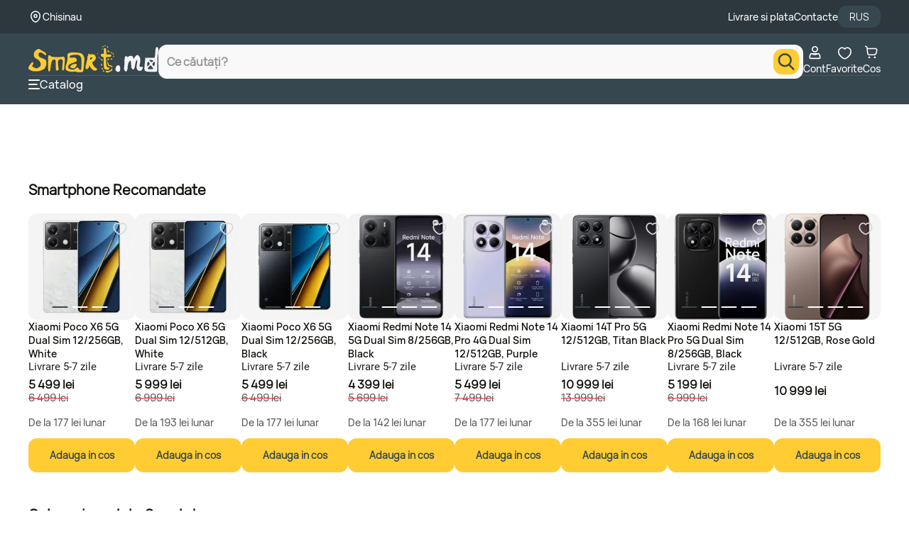

--- FILE ---
content_type: text/html; charset=utf-8
request_url: https://www.smart.md/xiaomi-redmi-note-11-pro-dual-sim-664gb-white
body_size: 42297
content:
<!DOCTYPE html>


<html dir="ltr" lang="ro">



<head>

    <base href="https://www.smart.md/"/>

    <meta http-equiv="content-type" content="text/html; charset=utf-8"/>

    <title>Va prezentam Xiaomi Redmi Note 11 Pro Dual Sim 6/64GB White: O minune tehnologica cu caracteristici imbatabile!.</title>

    <meta http-equiv="X-UA-Compatible" content="IE=edge">

    <meta name="viewport" content="width=device-width, initial-scale=1">

    <meta name="theme-color" content="#ffcc33"/>

    <meta name="apple-mobile-web-app-capable" content="yes">

    <meta name="apple-mobile-web-app-status-bar-style" content="#ffcc33">

    <meta name="msapplication-navbutton-color" content="#ffcc33">

    <meta name="robots" content="INDEX,FOLLOW">

    <meta name="author" content="Smart Click SRL">

    <meta property="og:title" content="Va prezentam Xiaomi Redmi Note 11 Pro Dual Sim 6/64GB White: O minune tehnologica cu caracteristici imbatabile!.">

    
    <meta property="og:image" content="https://www.smart.md/image/cache/data/Tabunscic(02)/Iphone 11/pms_1646677693.81045222-352x352.png">

    


    
    <meta property="og:description" content="Cautati un smartphone care sa aiba tot ce aveti nevoie pentru a ramane conectat si a distra? Nu cautati mai departe decat Xiaomi Redmi Note 11 Pro Dual Sim 6/64GB White! Cu un design elegant, hardware puternic si functii de ultima ora, Redmi Note 11 Pro e">

    <meta name="description" content="Cautati un smartphone care sa aiba tot ce aveti nevoie pentru a ramane conectat si a distra? Nu cautati mai departe decat Xiaomi Redmi Note 11 Pro Dual Sim 6/64GB White! Cu un design elegant, hardware puternic si functii de ultima ora, Redmi Note 11 Pro e"/>

    


    
    <meta name="keywords" content=""/>

    


    
    <meta property="og:url" content="www.smart.md/xiaomi-redmi-note-11-pro-dual-sim-664gb-white">



    
    <link rel="canonical" href="https://www.smart.md/xiaomi-redmi-note-11-pro-dual-sim-664gb-white"/>

    


    
    <link href="//www.smart.md/catalog/view/smartv3/img/favicon_smart-o.png" rel="icon"/>

    


    
    
    


    <!--<script defer data-cfasync="false" src="catalog/view/javascript/jquery/livesearch-hh.js?v=1.0.22"></script>-->



    <link rel="alternate" href="https://www.smart.md/ro/xiaomi-redmi-note-11-pro-dual-sim-664gb-white" hreflang="ro-md"/>

    <link rel="alternate" href="https://www.smart.md/ru/xiaomi-redmi-note-11-pro-dual-sim-664gb-white" hreflang="ru-md"/>

    <link rel="shortcut icon" type="image/x-icon" href="catalog/view/smartv3/img/favicon_smart-o.png"/>



    <link rel="stylesheet" type="text/css" href="catalog/view/smartv3/css/header.css?v=5.0.7"/>

    <link rel="stylesheet" type="text/css" href="catalog/view/smartv3/css/materialize.min.css?v=0.0.3"/>

    <link rel="stylesheet" type="text/css" href="catalog/view/smartv3/css/search.css?v=5.1.5" />





    


    <link rel="stylesheet" type="text/css" media="print" onload="if(media!='all')media='all'" href="catalog/view/javascript/slick/slick/slick.css?v=0.0.2"/>

    <link rel="stylesheet" type="text/css" media="print" onload="if(media!='all')media='all'" href="catalog/view/javascript/slick/slick/slick-theme.css?v=0.0.3"/>

    




    <script>

        mindbox = window.mindbox || function() { mindbox.queue.push(arguments); };

        mindbox.queue = mindbox.queue || [];

        mindbox('create');

    </script>

    <script src="https://api.mindbox.ru/scripts/v1/tracker.js" async></script>

    
    <script src="catalog/view/smartv3/js/jquery/jquery-3.7.1.min.js"></script>

    
    <script defer src="catalog/view/javascript/slick/slick/migrate.js"></script>

    <script defer src="catalog/view/smartv3/js/header.min.js?v=0.4.8"></script>



    <script defer src="catalog/view/smartv3/js/mindbox/mindbox.js?v=0.0.2"></script>

    <script src="catalog/view/smartv3/js/lazyload-last.min.js?v=1.0.0"></script>



    <!-- Custom scrollbar -->

    <link rel="stylesheet" media="print" onload="if(media!='all')media='all'" href="catalog/view/smartv3/css/jquery.mCustomScrollbar.css?v=1.0.3" />

    <!-- End -->





    <!-- Google Tag Manager -->

    <script>

        (function (w, d, s, l, i) {

            w[l] = w[l] || [];

            w[l].push({'gtm.start': new Date().getTime(), event: 'gtm.js'});

            var f = d.getElementsByTagName(s)[0],

                j = d.createElement(s),

                dl = l != 'dataLayer' ? '&l=' + l : '';

            j.async = true;

            j.src = 'https://www.googletagmanager.com/gtm.js?id=' + i + dl;

            f.parentNode.insertBefore(j, f);

        })(window, document, 'script', 'dataLayer', 'GTM-PWKRK9S');

    </script>

    <!-- End Google Tag Manager -->



    <!-- Page of Interest -->

    <script type="text/javascript">

        let page = 'false';

        let type = 'Product Page';



        if(page){

            window.dataLayer.push({

                event: "gtm.js",

                page_of_interest: JSON.parse(page)

            });

        }



        if(type){

            window.dataLayer.push({

                event: "gtm.js",

                page_type: type

            });

        }

    </script>

    <!-- End -->



    
    
    <link rel="preload" href="https://www.smart.md/image/cache/data/Tabunscic(02)/Iphone 11/pms_1646677693.81045222-20x20.webp" as="image">

    
    <link rel="preload" href="https://www.smart.md/image/cache/data/Tabunscic(02)/Iphone 11/pms_1646677693.81045222-536x536.webp" as="image">

    
    <link rel="preload" href="https://www.smart.md/image/cache/data/Tabunscic(02)/Iphone 11/pms_1646677693.81045222-536x536.webp" as="image">

    
    <link rel="preload" href="https://smart.md/static/js/client.js?v=0.0.60" as="script">

    
    


    <link rel="preconnect dns-prefetch" href="//storage.googleapis.com" crossorigin />

    <link rel="preconnect dns-prefetch" href="//smartmd.visely.io" crossorigin />

</head>



<body>



<!-- Roistat Counter Start -->

<script>

    (function(w, d, s, h, id) {

        w.roistatProjectId = id; w.roistatHost = h;

        var p = d.location.protocol == "https:" ? "https://" : "http://";

        var u = /^.*roistat_visit=[^;]+(.*)?$/.test(d.cookie) ? "/dist/module.js" : "/api/site/1.0/"+id+"/init?referrer="+encodeURIComponent(d.location.href);

        var js = d.createElement(s); js.charset="UTF-8"; js.async = 1; js.src = p+h+u; var js2 = d.getElementsByTagName(s)[0]; js2.parentNode.insertBefore(js, js2);

    })(window, document, 'script', 'cloud.roistat.com', '1dc8baba8916679bba429e39975e406d');

</script>

<!-- Roistat Counter End -->




<script>

    var mouseX = 0;

    var mouseY = 0;

    var popupCounter = 0;



    document.addEventListener("mousemove", function (e) {

        mouseX = e.clientX;

        mouseY = e.clientY;

    });



    function lFadeIn() {

        if (localStorage.getItem("popupShow") == null || localStorage.getItem("popupShow") == undefined || localStorage.getItem("popupShow") == 'no') {

            $("#leave_popup, .leave_popup_back").fadeIn(200);

        }

    }

    var userIpAddress = '18.188.99.71';

    if ($(window).width() > 768) {

        if ((userIpAddress != '212.56.203.142') && (userIpAddress != '188.237.161.84') && (userIpAddress != '212.56.203.143') && (userIpAddress != '95.65.46.230')) {

            if (popupCounter < 1) {

                setTimeout(lFadeIn, 60000);

            }

            popupCounter++;

        }

    }



    // ================

    // $(window).load(function (event) {

    // 	validNavigation = false;

    // 	$(document).bind('keypress', function (e) {

    // 		if (e.keyCode == 116) {

    // 			validNavigation = true;

    // 		}

    // 	});

    //

    // 	$("a").bind("click", function () {

    // 		validNavigation = true;

    // 	});

    //

    // 	$("form").bind("submit", function () {

    // 		validNavigation = true;

    // 	});

    //

    // 	$("input[type=submit]").bind("click", function () {

    // 		validNavigation = true;

    // 	});

    //

    // 	function endSession() {

    // 		localStorage.setItem('popupShow', 'no');

    // 	}

    //

    // 	function wireUpEvents() {

    // 		$(window).unload(function (e) {

    // 			if (validNavigation === false) {

    // 				endSession();

    // 			}

    // 		});

    // 	}

    // 	wireUpEvents();

    // });

    $(window).on('load', function (event) {

        let validNavigation = false;



        $(document).on('keypress', function (e) {

            if (e.keyCode === 116) { // F5 key

                validNavigation = true;

            }

        });



        $(document).on('click', 'a', function () {

            validNavigation = true;

        });



        $(document).on('submit', 'form', function () {

            validNavigation = true;

        });



        $(document).on('click', 'input[type=submit]', function () {

            validNavigation = true;

        });



        function endSession() {

            localStorage.setItem('popupShow', 'no');

        }



        function wireUpEvents() {

            $(window).on('beforeunload', function (e) {

                if (validNavigation === false) {

                    endSession();

                }

            });

        }



        wireUpEvents();

    });

    // ===========================================

    $(document).ready(function () {

        $('#leave_number, #precomanda_telefon, #numar_popup_abonament, #checkout_customer_main_telephone, input[introdu-telefon]').keydown(function (e) {

            var oldvalue = $(this).val();

            var field = this;

            setTimeout(function () {

                if (field.value.indexOf('0') !== 0) {

                    $(field).val(0);

                }

                if (field.value.length >= 2 && field.value.length<= 9) {

                    if(field.value.indexOf('6') !== 1 && field.value.indexOf('7') !== 1) {

                        $(field).val(0);

                    }

                } else if(field.value.length> 9) {

                    $(field).val(oldvalue);

                }

            }, 0);

        });

    });

</script>



<script>

    function leave_fadein() {

        $("#leave_popup, .leave_popup_back").fadeIn(200)

    }



    var userIpAddress = '18.188.99.71';



    if ($(window).width() < 768) {

        if ((userIpAddress != '212.56.203.142') && (userIpAddress != '188.237.161.84') && (userIpAddress != '212.56.203.143')) {

            setTimeout(leave_fadein, 60000);

        }

    }

    $(document).on('click', "#close_leave_popup, .leave_overlay, #close_leave_popup_ab", function () {

        $("#leave_popup").fadeOut(300);

    });

    $(document).on('click', ".leave_button", function () {

        if (($("#leave_number").val() != '') && ($("#leave_number").val().length == 9)) {



            $("#leave_popup1 *").css("display", "none");

            $("#leave_popup1 span:last-of-type").css("display", "block");

            $("#close_leave_popup").css("display", "block");



        } else {

            if (($("#leave_number").val() == '') || ($("#leave_number").val().length < 9) || ($("#leave_number").val().length > 9)) {

                $("#leave_number").css("border-bottom", "2px solid red");

                $(this).parent().find('.nota-informare').html('<span class="nota-error">   Numarul trebuie sa contina 9 cifre, incepand cu 0.</span>');

            }

        }

    });



    $(document).on('click', ".leave_button", function () {

        if (($("#numar_popup_abonament").val() != '') && ($("#numar_popup_abonament").val().length == 9)) {



            $("#leave_popup1 *").css("display", "none");

            $("#leave_popup1 span:last-of-type").css("display", "block");

            $("#close_leave_popup_ab").css("display", "block");



        } else {

            if (($("#numar_popup_abonament").val() == '') || ($("#numar_popup_abonament").val().length < 9) || ($("#numar_popup_abonament").val().length > 9)) {

                $("#numar_popup_abonament").css("border-bottom", "2px solid red");

            }

        }

    });

</script>



<script data-cfasync="false">

    $(document).ready(function () {

        var intRegex = /[0-9 -()+]+$/;

        $('.buy_one_click').live('click', function () {



            var form = $(this).parents('form');



            form.find('.phone_error').html('');

            phone = form.find('input[name="tAP_CA_Mobile"]').val();



            if (phone.length != 9 || phone.slice(0, 1) != 0) {

                form.find('.nota-informare span').show();

            } else {

                form.find('.nota-informare span').hide();

            }



            if ((phone.length < 4) || (! intRegex.test(phone))) {

                form.find('.phone_error').html('Numarul nu exista. Introduceti numarul corect!');

                return;

            }



            post_data = form.serialize();

            $.ajax({

                type: 'post',

                url: 'index.php?route=module/oneclick/order',

                data: post_data,

                dataType: 'json',

                success: function (data) {

                    form.html(data);

                }

            });

        });



        // START SCRIPT

        $('#modal-login-register-link').click(function(event) {

            event.preventDefault();

            //$('#modal-login-register').modal('show');

        });

        // END SCRIPT





    });

</script>



<script>

    // var windowOnloadAdd = function (event) {

    // 	if ( window.onload ){

    // 		window.onload = window.onload + event;

    // 	} else {

    // 		window.onload = event;

    // 	};

    // };

    //

    // windowOnloadAdd(function() {

    // 	for (let i=0; i < $('input[name="roistat_visit"]').length; i++) {

    // 		$('input[name="roistat_visit"]').eq(i).val(roistat.visit);

    // 	}

    // });



    // Definim o funcție care va fi apelată când se încarcă complet fereastra

    function onLoadCallback() {

        if(window?.roistat?.getSource()){

            if (!document.cookie.includes("roistat_search") || !document.cookie.includes("roistat_pathname")) {

                const currentURL = window.location.href;

                const url = new URL(currentURL);



                const pathname = url.pathname;

                const search = url.search;

                document.cookie = "roistat_search=" + search + ";max-age=604800";

                document.cookie = "roistat_pathname=" + pathname + ";max-age=604800";

            }

        }



        $('input[name="roistat_visit"]').each(function() {

            $(this).val(roistat.visit);

        });

    }



    // Adăugăm funcția definită mai sus la evenimentul load al ferestrei

    if (window.addEventListener) {

        window.addEventListener('load', onLoadCallback, false); // Pentru browserele moderne

    } else if (window.attachEvent) {

        window.attachEvent('onload', onLoadCallback); // Pentru IE 8 și mai vechi

    } else {

        window.onload = onLoadCallback; // Fallback

    }

</script>




<script>

    document.addEventListener("DOMContentLoaded", function() {

        const rate = '0.552 / 48';

    });

</script>




<!-- Old pop-up -->

<div class="popup_addcart_cond">

    <div class="popup_addcart_content">

        <svg class="new-svg-icon icon_close_popup_cart_added" onclick="popup_close_cart_succes()"><use xlink:href="/catalog/view/smartv3/svg/smart-sprite.svg?#svg-icon-close2"></use></svg>

        <img class="__new_add_to_cart_basket_popup" src="catalog/view/smartv3/img/icons/cart-white.png" alt="" title="">

        <span>Produsul a fost adaugat in cos</span>

    </div>

</div>

<!-- End -->



<!-- Template Header -->

<header id="header" class="header">

    <div class="header_top">

        <div class="header_top_content">

            <div class="geolocation_block">

                <div class="geolocation_block_image"><img width="20" height="21" alt="geo map" src="catalog/view/smartv3/svg/geolocation.svg"/></div>

                <div class="geolocation_zone"><label>Chisinau</label></div>

            </div>



            <div class="pages_block">

                <div class="page_content"><a href="https://smart.md/livrare"><label>Livrare si plata</label></a></div>

                <div class="page_content"><a href="https://smart.md/contacte"><label>Contacte</label></a></div>

                <div class="language_block" id="language_block">

                    <form style="margin-bottom: 0px;" action="https://www.smart.md/index.php?route=module/language" method="post" enctype="multipart/form-data">
    <div class="language" id="language">
                                                        <p onclick="$('input[name=\'language_code\']').attr('value', 'ru'); $('input[name=redirect]').attr('value', window.location.href); $(this).parent().parent().submit();">RUS</p>
                        </div>
<input type="hidden" name="language_code" value="" />
<input type="hidden" name="redirect" value="https://www.smart.md/xiaomi-redmi-note-11-pro-dual-sim-664gb-white" />
</form>

                </div>

            </div>

        </div>

    </div>

    <div class="header_bottom">

        <div class="header_bottom_content">

            <div class="header_menu">

                <div class="logo_block">

                    <div class="logo_block_image">

                        <a href="https://www.smart.md/index.php?route=common/home"><img class="logo_desktop" height="40" width="180" style="width: auto; height: auto;" alt="logo" src="catalog/view/smartv3/svg/logo.svg"/><img class="logo_mobile" height="30" width="180" style="width: auto;" alt="logo" src="catalog/view/smartv3/svg/logo.svg"/></a>
                    </div>

                </div>

                <div class="language_block language_mobile_version" id="language_block">

                    <form style="margin-bottom: 0px;" action="https://www.smart.md/index.php?route=module/language" method="post" enctype="multipart/form-data">
    <div class="language" id="language">
                                                        <p onclick="$('input[name=\'language_code\']').attr('value', 'ru'); $('input[name=redirect]').attr('value', window.location.href); $(this).parent().parent().submit();">RUS</p>
                        </div>
<input type="hidden" name="language_code" value="" />
<input type="hidden" name="redirect" value="https://www.smart.md/xiaomi-redmi-note-11-pro-dual-sim-664gb-white" />
</form>

                </div>

            </div>

            <div class="search_block">

                <!-- Module Search -->

                <div class="search_modal" id="search_modal"></div>

                <div class="search_content_modal" id="search_content_modal">

                    <form action="/s" method="get" role="search" id="search_form" data-no-empty-search>

                        <div class="search_box" id="search_box">

                            <div class="search_block_close" id="search_block_back">

                                <span onclick="cancelModalSearch()" style="cursor: pointer">

                                    <img src="catalog/view/smartv3/svg/back_arrow.svg" alt="Back Product" />

                                </span>

                            </div>

                            <div class="search_block_form" >

                                <div class="search_container" id="search_container">

                                    <div class="input_search_container">

                                        <input type="text" name="query" class="input_search" id="input_search" autocomplete="off"  placeholder="Ce căutați?"  onfocus="initSearch()" onblur="this.placeholder = 'Ce căutați?'"/>

                                    </div>

                                    <div class="button_search_container">

                                        <button type="button" class="button_search" aria-label="search">

                                            <i class="icon_search"><svg class="new-svg-icon" width="24" height="24"><use xlink:href="/catalog/view/smartv3/svg/smart-sprite.svg?#svg-icon-search"></use></svg></i>

                                        </button>

                                    </div>

                                </div>

                            </div>

                            <div class="search_block_close" id="search_block_close">

                                <span onclick="cancelModalSearch()" style="cursor: pointer;">

                                    <img src="catalog/view/smartv3/svg/remove.svg" alt="Remove Product" />

                                </span>

                            </div>

                        </div>

                        <div class="search_results custom-scrollbar" id="search_results"></div>

                    </form>

                </div>

                <!-- End -->

            </div>

            <div class="tools_block">

                <div class="profile_block">

                    <a href="/account/authorization">
    <svg width="25" height="24" viewBox="0 0 25 25" fill="none" xmlns="http://www.w3.org/2000/svg">
        <g>
            <path d="M18.1978 13.3014L18.1969 13.3004C17.9966 13.0679 17.5136 12.9578 16.9209 13.2821C15.5654 14.0238 14.0448 14.4116 12.4996 14.4094M18.1978 13.3014L8.07837 13.2821C9.43382 14.0238 10.9545 14.4116 12.4996 14.4094M18.1978 13.3014C19.3759 14.6646 20.023 16.4069 20.0203 18.2086V18.2098V19.1399C20.0203 19.4078 19.9139 19.6648 19.7245 19.8542C19.535 20.0437 19.2781 20.1501 19.0102 20.1501H5.98907C5.72116 20.1501 5.46423 20.0437 5.27478 19.8542C5.08534 19.6648 4.97892 19.4078 4.97892 19.1399L4.97892 18.2098L4.97891 18.2086C4.97629 16.4069 5.62337 14.6646 6.80147 13.3014L6.80232 13.3004M18.1978 13.3014L6.80232 13.3004M12.4996 14.4094C12.5001 14.4094 12.5005 14.4094 12.5009 14.4094L12.4996 13.5594L12.4983 14.4094C12.4988 14.4094 12.4992 14.4094 12.4996 14.4094ZM6.80232 13.3004C7.00265 13.0679 7.48561 12.9578 8.07828 13.282L6.80232 13.3004Z" stroke="currentColor" stroke-width="1.7"/>
            <path d="M16.3004 6.6504C16.3004 7.65833 15.9 8.62497 15.1873 9.33769C14.4746 10.0504 13.5079 10.4508 12.5 10.4508C11.4921 10.4508 10.5254 10.0504 9.81272 9.33769C9.10001 8.62497 8.69961 7.65833 8.69961 6.6504C8.69961 5.64247 9.10001 4.67582 9.81272 3.96311C10.5254 3.2504 11.4921 2.85 12.5 2.85C13.5079 2.85 14.4746 3.2504 15.1873 3.96311C15.9 4.67582 16.3004 5.64247 16.3004 6.6504Z" stroke="currentColor" stroke-width="1.7"/>
        </g>
    </svg> 
    Cont
    </a>
                </div>

                <div class="wishlist_block">

                    <a href="/favorite"><div>
        <svg width="25" height="24" viewBox="0 0 25 25" fill="none" xmlns="http://www.w3.org/2000/svg">
            <g>
                <path fill-rule="evenodd" clip-rule="evenodd" d="M12.5001 6.125C13.2274 5.26863 14.4855 4 16.4013 4C19.7527 4 22 7.16625 22 10.1147C22 16.2783 14.3768 21 12.5 21C10.6232 21 3 16.2783 3 10.1147C3 7.16625 5.24728 4 8.59867 4C10.5145 4 11.7729 5.26863 12.5001 6.125Z" stroke="currentColor" stroke-width="1.7" stroke-linecap="round" stroke-linejoin="round"/>
            </g>
        </svg>
        <span class="__new_wishlist-count"></span></div>Favorite</a>
                </div>

                <div class="cart_block">

                    <a href="/cart" data-id="cartSvg">
	<div>
		<svg width="25" height="24" viewBox="0 0 25 25" fill="none" xmlns="http://www.w3.org/2000/svg">
			<g>
				<path d="M3 2L3.74205 2.15879C4.63937 2.35081 5.30811 3.10322 5.3935 4.01688L5.52 5.37037M5.52 5.37037L6.39073 13.1341C6.5099 14.1966 7.40842 15 8.47764 15H15.8347C17.5422 15 19.0248 13.8239 19.4133 12.1612L20.3073 8.33484C20.6613 6.81988 19.5114 5.37037 17.9557 5.37037H5.52Z" stroke="currentColor" stroke-width="1.7" stroke-linecap="round"/>
				<ellipse cx="8.77171" cy="18.9143" rx="1.41429" ry="1.41429" fill="currentColor" />
				<circle cx="17.258" cy="18.9143" r="1.41429" fill="currentColor" />
			</g>
		</svg>
			</div>
	Cos</a>
                </div>

            </div>

        </div>

        <div class="header_separator_block"></div>

        <div class="header_bottom_content header_bottom_content_desktop_version">

            <div class="sidebar_block">

				<span onclick="open__new__menu(this)">

					<div style="display: flex; justify-content: center; align-items: center;">

						<svg width="16" height="14" viewBox="0 0 16 14" fill="none" xmlns="http://www.w3.org/2000/svg">

							<path d="M14.9333 0H1.06667C0.477563 0 0 0.447715 0 1C0 1.55228 0.477563 2 1.06667 2H14.9333C15.5224 2 16 1.55228 16 1C16 0.447715 15.5224 0 14.9333 0Z" fill="currentColor"/>

							<path d="M11.7333 6H1.06667C0.477563 6 0 6.44772 0 7C0 7.55228 0.477563 8 1.06667 8H11.7333C12.3224 8 12.8 7.55228 12.8 7C12.8 6.44772 12.3224 6 11.7333 6Z" fill="currentColor"/>

							<path d="M14.9333 12H1.06667C0.477563 12 0 12.4477 0 13C0 13.5523 0.477563 14 1.06667 14H14.9333C15.5224 14 16 13.5523 16 13C16 12.4477 15.5224 12 14.9333 12Z" fill="currentColor"/>

						</svg>

					</div>

                    Catalog
				</span>

            </div>

            <!-- Links -->

            <div class="links_block">
</div>

            <!-- End -->

        </div>

    </div>



    <!-- Menu -->

    <aside id="floating_meniu" class="floating floating_meniu" style="z-index:20 !important">
    <div class="fl_meniu_content mCustomScrollbar" data-mcs-axis="y" data-mcs-theme="minimal">

    <span class="menu-title_extended">
        <!--<button type="button" onclick="back__menu()"></button>-->
        <span class="manu_title_changeable"></span>
        <svg class="new-svg-icon end_icon mobverile-close" onclick="close__new_mobile_menu()"><use xlink:href="/catalog/view/smartv3/svg/smart-sprite.svg?#svg-icon-close2"></use></svg>
    </span>

    <div id="menu_1Column" class="row meniu_table" menu-title="">

      
        
                                <a option-id="60198"  href="https://www.smart.md/promo/f/promotion-reduceri-craciun?menu_count"  class="option-link">
              <div class="interactive-menu_1 element-Menu" style="color: #FFCC33"><img src="https://smart.md/catalog/view/smartv3/images/menu/60198.svg" /><div class="menu_text_title">Reduceri Craciun</div><div></div></div>
          </a>

        
                                <a option-id="14"  href="https://www.smart.md/mobilier?menu_count"  class="option-link">
              <div class="interactive-menu_1 element-Menu" style="color: #EFEFEF"><img src="https://smart.md/catalog/view/smartv3/images/menu/14.svg" /><div class="menu_text_title">Mobilier</div><div></div></div>
          </a>

        
                                <a option-id="50101"  href="https://www.smart.md/ikea-moldova?menu_count"  class="option-link">
              <div class="interactive-menu_1 element-Menu" style="color: #FFCC33"><img src="https://smart.md/catalog/view/smartv3/images/menu/50101.svg" /><div class="menu_text_title">IKEA</div><div></div></div>
          </a>

        
                                <a option-id="27"  href="https://www.smart.md/smartphone?menu_count"  class="option-link">
              <div class="interactive-menu_1 element-Menu" style="color: #EFEFEF"><img src="https://smart.md/catalog/view/smartv3/images/menu/27.svg" /><div class="menu_text_title">Smartphone</div><div></div></div>
          </a>

        
                                <a option-id="50230"  href="https://www.smart.md/pc?menu_count"  class="option-link">
              <div class="interactive-menu_1 element-Menu" ><img src="https://smart.md/catalog/view/smartv3/images/menu/50230.svg" /><div class="menu_text_title">PC, Monitoare si Accesorii</div><div></div></div>
          </a>

        
                                <a option-id="50102"  href="https://www.smart.md/telefoane-tablete-smartwatch-accesorii?menu_count"  class="option-link">
              <div class="interactive-menu_1 element-Menu" style="color: #EFEFEF"><img src="https://smart.md/catalog/view/smartv3/images/menu/50102.svg" /><div class="menu_text_title">Electronice &amp; Gadgets</div><div></div></div>
          </a>

        
                                <a option-id="50189"  href="https://www.smart.md/casa-si-gradina?menu_count"  class="option-link">
              <div class="interactive-menu_1 element-Menu" style="color: #EFEFEF"><img src="https://smart.md/catalog/view/smartv3/images/menu/50189.svg" /><div class="menu_text_title">Casa si gradina</div><div></div></div>
          </a>

        
                                <a option-id="3"  href="https://www.smart.md/electrocasnice-si-climatizare?menu_count"  class="option-link">
              <div class="interactive-menu_1 element-Menu" style="color: #EFEFEF"><img src="https://smart.md/catalog/view/smartv3/images/menu/3.svg" /><div class="menu_text_title">Electrocasnice si Climatizare</div><div></div></div>
          </a>

        
                                <a option-id="28"  href="https://www.smart.md/laptopuri-si-accesorii?menu_count"  class="option-link">
              <div class="interactive-menu_1 element-Menu" style="color: #EFEFEF"><img src="https://smart.md/catalog/view/smartv3/images/menu/28.svg" /><div class="menu_text_title">Laptopuri si Accesorii</div><div></div></div>
          </a>

        
                                <a option-id="50140"  href="https://www.smart.md/fashion?menu_count"  class="option-link">
              <div class="interactive-menu_1 element-Menu" style="color: #EFEFEF"><img src="https://smart.md/catalog/view/smartv3/images/menu/50140.svg" /><div class="menu_text_title">Fashion</div><div></div></div>
          </a>

        
                                <a option-id="50210"  href="https://www.smart.md/televizoare?menu_count"  class="option-link">
              <div class="interactive-menu_1 element-Menu" ><img src="https://smart.md/catalog/view/smartv3/images/menu/50210.svg" /><div class="menu_text_title">Televizoare, Proiectoare si accesorii</div><div></div></div>
          </a>

        
                                <a option-id="50432"  href="https://www.smart.md/sport-si-activitati?menu_count"  class="option-link">
              <div class="interactive-menu_1 element-Menu" style="color: #EFEFEF"><img src="https://smart.md/catalog/view/smartv3/images/menu/50432.svg" /><div class="menu_text_title">Sport si Activitati</div><div></div></div>
          </a>

        
                                <a option-id="50413"  href="https://www.smart.md/auto?menu_count"  class="option-link">
              <div class="interactive-menu_1 element-Menu" style="color: #EFEFEF"><img src="https://smart.md/catalog/view/smartv3/images/menu/50413.svg" /><div class="menu_text_title">Auto</div><div></div></div>
          </a>

        
                                <a option-id="13"  href="https://www.smart.md/copii-si-jucarii?menu_count"  class="option-link">
              <div class="interactive-menu_1 element-Menu" style="color: #EFEFEF"><img src="https://smart.md/catalog/view/smartv3/images/menu/13.svg" /><div class="menu_text_title">Copii si Jucarii</div><div></div></div>
          </a>

        
                                <a option-id="50389"  href="https://www.smart.md/console-jocuri-accesorii?menu_count"  class="option-link">
              <div class="interactive-menu_1 element-Menu" style="color: #EFEFEF"><img src="https://smart.md/catalog/view/smartv3/images/menu/50389.svg" /><div class="menu_text_title">Console, Jocuri, Accesorii</div><div></div></div>
          </a>

        
                                <a option-id="19"  href="https://www.smart.md/ingrijire-personala?menu_count"  class="option-link">
              <div class="interactive-menu_1 element-Menu" style="color: #EFEFEF"><img src="https://smart.md/catalog/view/smartv3/images/menu/19.svg" /><div class="menu_text_title">Ingrijire personala</div><div></div></div>
          </a>

        
                                <a option-id="50237"  href="https://www.smart.md/foto-si-video?menu_count"  class="option-link">
              <div class="interactive-menu_1 element-Menu" style="color: #EFEFEF"><img src="https://smart.md/catalog/view/smartv3/images/menu/50237.svg" /><div class="menu_text_title">Foto, Video si accesorii</div><div></div></div>
          </a>

        
                                <a option-id="50625"  href="https://www.smart.md/instrumente-si-echipament?menu_count"  class="option-link">
              <div class="interactive-menu_1 element-Menu" style="color: #EFEFEF"><img src="https://smart.md/catalog/view/smartv3/images/menu/3370.svg" /><div class="menu_text_title">Instrumente</div><div></div></div>
          </a>

        
                                <a option-id="50716"  href="https://www.smart.md/carti-si-birotica?menu_count"  class="option-link">
              <div class="interactive-menu_1 element-Menu" ><img src="https://smart.md/catalog/view/smartv3/images/menu/50716.svg" /><div class="menu_text_title">Carti si Birotica</div><div></div></div>
          </a>

        
                                <a option-id="50059"  href="https://www.smart.md/contacte"  class="option-link">
              <div class="interactive-menu_1 element-Menu" ><img src="https://smart.md/catalog/view/smartv3/images/menu/50059.svg" /><div class="menu_text_title">Contacte</div><div></div></div>
          </a>

        
                                <span option-id="50050"  class="menu_has-children option-link">
              <div class="interactive-menu_1 element-Menu" style="color: #EFEFEF"><img src="https://smart.md/catalog/view/smartv3/images/menu/50050.svg" /><div class="menu_text_title">Info</div><div><svg class="new-svg-icon"><use xlink:href="/catalog/view/smartv3/svg/smart-sprite.svg?#svg-icon-arrow-point-to-right"></use></svg></div></div>
          </span>

            </div>
  </div>
</aside>
    <!-- End -->



    <!-- Navbar -->

    <div class="navbar_block">

        <div class="navbar_block_content">

            <div><a href="https://www.smart.md/index.php?route=common/home" id="homeSvg">
    <div>
        <svg width="25" height="24" viewBox="0 0 25 25" fill="none" xmlns="http://www.w3.org/2000/svg">
            <path d="M18.8534 20.5713H6.14688C5.20023 20.5713 4.43262 19.8037 4.43262 18.8571V9.88176C4.43262 9.42748 4.61357 8.99129 4.93452 8.66939L11.2878 3.9306C11.9573 3.26109 13.043 3.26109 13.7125 3.9306L20.0657 8.66939C20.3876 8.99129 20.5676 9.42653 20.5676 9.88176V18.8571C20.5676 19.8037 19.8 20.5713 18.8534 20.5713Z" stroke="currentColor" stroke-width="1.7" stroke-linecap="round" stroke-linejoin="round"/>
            <path d="M9.67627 16.3364H15.3235" stroke="currentColor" stroke-width="1.7" stroke-linecap="round"/>
        </svg>
    </div>
    Acasa
    </a></div>

            <div><span onclick="open__new__menu(this)" id="menu_link">
     <div>
        <svg width="25" height="24" viewBox="0 0 25 25" fill="none" xmlns="http://www.w3.org/2000/svg">
            <g>
                <mask id="path-1-inside-1_1015_79483" fill="currentColor">
                    <path fill-rule="evenodd" clip-rule="evenodd" d="M0 9C0 8.44772 0.447715 8 1 8H4C4.55228 8 5 8.44772 5 9C5 9.55228 4.55228 10 4 10H1C0.447715 10 0 9.55228 0 9ZM0 14C0 13.4477 0.447715 13 1 13H5C5.55228 13 6 13.4477 6 14C6 14.5523 5.55228 15 5 15H1C0.447715 15 0 14.5523 0 14ZM1 18C0.447715 18 0 18.4477 0 19C0 19.5523 0.447715 20 1 20H7C7.55228 20 8 19.5523 8 19C8 18.4477 7.55228 18 7 18H1Z"/>
                </mask>
                <path fill-rule="evenodd" clip-rule="evenodd" d="M0 9C0 8.44772 0.447715 8 1 8H4C4.55228 8 5 8.44772 5 9C5 9.55228 4.55228 10 4 10H1C0.447715 10 0 9.55228 0 9ZM0 14C0 13.4477 0.447715 13 1 13H5C5.55228 13 6 13.4477 6 14C6 14.5523 5.55228 15 5 15H1C0.447715 15 0 14.5523 0 14ZM1 18C0.447715 18 0 18.4477 0 19C0 19.5523 0.447715 20 1 20H7C7.55228 20 8 19.5523 8 19C8 18.4477 7.55228 18 7 18H1Z" fill="currentColor"/>
                <path d="M1 7.85C0.364873 7.85 -0.15 8.36487 -0.15 9H0.15C0.15 8.53056 0.530558 8.15 1 8.15V7.85ZM4 7.85H1V8.15H4V7.85ZM5.15 9C5.15 8.36487 4.63513 7.85 4 7.85V8.15C4.46944 8.15 4.85 8.53056 4.85 9H5.15ZM4 10.15C4.63513 10.15 5.15 9.63513 5.15 9H4.85C4.85 9.46944 4.46944 9.85 4 9.85V10.15ZM1 10.15H4V9.85H1V10.15ZM-0.15 9C-0.15 9.63513 0.364872 10.15 1 10.15V9.85C0.530558 9.85 0.15 9.46944 0.15 9H-0.15ZM1 12.85C0.364873 12.85 -0.15 13.3649 -0.15 14H0.15C0.15 13.5306 0.530558 13.15 1 13.15V12.85ZM5 12.85H1V13.15H5V12.85ZM6.15 14C6.15 13.3649 5.63513 12.85 5 12.85V13.15C5.46944 13.15 5.85 13.5306 5.85 14H6.15ZM5 15.15C5.63513 15.15 6.15 14.6351 6.15 14H5.85C5.85 14.4694 5.46944 14.85 5 14.85V15.15ZM1 15.15H5V14.85H1V15.15ZM-0.15 14C-0.15 14.6351 0.364873 15.15 1 15.15V14.85C0.530558 14.85 0.15 14.4694 0.15 14H-0.15ZM0.15 19C0.15 18.5306 0.530558 18.15 1 18.15V17.85C0.364873 17.85 -0.15 18.3649 -0.15 19H0.15ZM1 19.85C0.530558 19.85 0.15 19.4694 0.15 19H-0.15C-0.15 19.6351 0.364873 20.15 1 20.15V19.85ZM7 19.85H1V20.15H7V19.85ZM7.85 19C7.85 19.4694 7.46944 19.85 7 19.85V20.15C7.63513 20.15 8.15 19.6351 8.15 19H7.85ZM7 18.15C7.46944 18.15 7.85 18.5306 7.85 19H8.15C8.15 18.3649 7.63513 17.85 7 17.85V18.15ZM1 18.15H7V17.85H1V18.15Z" fill="currentColor" mask="url(#path-1-inside-1_1015_79483)"/>
                <path fill-rule="evenodd" clip-rule="evenodd" d="M19.7138 7.3382C22.1647 9.78913 22.1647 13.7629 19.7138 16.2138C17.2629 18.6647 13.2891 18.6647 10.8382 16.2138C8.38727 13.7629 8.38727 9.78913 10.8382 7.3382C13.2891 4.88727 17.2629 4.88727 19.7138 7.3382Z" stroke="currentColor" stroke-width="1.7" stroke-linecap="round" stroke-linejoin="round"/>
                <path d="M22.999 19.5L19.709 16.21" stroke="currentColor" stroke-width="1.7" stroke-linecap="round" stroke-linejoin="round"/>
            </g>
        </svg>
    </div>
    Catalog
    </span></div>

            <div><a href="/cart" data-id="cartSvg">
	<div>
		<svg width="25" height="24" viewBox="0 0 25 25" fill="none" xmlns="http://www.w3.org/2000/svg">
			<g>
				<path d="M3 2L3.74205 2.15879C4.63937 2.35081 5.30811 3.10322 5.3935 4.01688L5.52 5.37037M5.52 5.37037L6.39073 13.1341C6.5099 14.1966 7.40842 15 8.47764 15H15.8347C17.5422 15 19.0248 13.8239 19.4133 12.1612L20.3073 8.33484C20.6613 6.81988 19.5114 5.37037 17.9557 5.37037H5.52Z" stroke="currentColor" stroke-width="1.7" stroke-linecap="round"/>
				<ellipse cx="8.77171" cy="18.9143" rx="1.41429" ry="1.41429" fill="currentColor" />
				<circle cx="17.258" cy="18.9143" r="1.41429" fill="currentColor" />
			</g>
		</svg>
			</div>
	Cos</a></div>

            <div><a href="/favorite" id="favoriteSvg"><div>
        <svg width="25" height="24" viewBox="0 0 25 25" fill="none" xmlns="http://www.w3.org/2000/svg">
            <g>
                <path fill-rule="evenodd" clip-rule="evenodd" d="M12.5001 6.125C13.2274 5.26863 14.4855 4 16.4013 4C19.7527 4 22 7.16625 22 10.1147C22 16.2783 14.3768 21 12.5 21C10.6232 21 3 16.2783 3 10.1147C3 7.16625 5.24728 4 8.59867 4C10.5145 4 11.7729 5.26863 12.5001 6.125Z" stroke="currentColor" stroke-width="1.7" stroke-linecap="round" stroke-linejoin="round"/>
            </g>
        </svg>
        <span class="__new_wishlist-count"></span></div>Favorite</a></div>

            <div><a href="/account/authorization" id="accountSvg">
    <div>
        <svg width="25" height="24" viewBox="0 0 25 25" fill="none" xmlns="http://www.w3.org/2000/svg">
            <g>
                <path d="M18.1978 13.3014L18.1969 13.3004C17.9966 13.0679 17.5136 12.9578 16.9209 13.2821C15.5654 14.0238 14.0448 14.4116 12.4996 14.4094M18.1978 13.3014L8.07837 13.2821C9.43382 14.0238 10.9545 14.4116 12.4996 14.4094M18.1978 13.3014C19.3759 14.6646 20.023 16.4069 20.0203 18.2086V18.2098V19.1399C20.0203 19.4078 19.9139 19.6648 19.7245 19.8542C19.535 20.0437 19.2781 20.1501 19.0102 20.1501H5.98907C5.72116 20.1501 5.46423 20.0437 5.27478 19.8542C5.08534 19.6648 4.97892 19.4078 4.97892 19.1399L4.97892 18.2098L4.97891 18.2086C4.97629 16.4069 5.62337 14.6646 6.80147 13.3014L6.80232 13.3004M18.1978 13.3014L6.80232 13.3004M12.4996 14.4094C12.5001 14.4094 12.5005 14.4094 12.5009 14.4094L12.4996 13.5594L12.4983 14.4094C12.4988 14.4094 12.4992 14.4094 12.4996 14.4094ZM6.80232 13.3004C7.00265 13.0679 7.48561 12.9578 8.07828 13.282L6.80232 13.3004Z" stroke="currentColor" stroke-width="1.7"/>
                <path d="M16.3004 6.6504C16.3004 7.65833 15.9 8.62497 15.1873 9.33769C14.4746 10.0504 13.5079 10.4508 12.5 10.4508C11.4921 10.4508 10.5254 10.0504 9.81272 9.33769C9.10001 8.62497 8.69961 7.65833 8.69961 6.6504C8.69961 5.64247 9.10001 4.67582 9.81272 3.96311C10.5254 3.2504 11.4921 2.85 12.5 2.85C13.5079 2.85 14.4746 3.2504 15.1873 3.96311C15.9 4.67582 16.3004 5.64247 16.3004 6.6504Z" stroke="currentColor" stroke-width="1.7"/>
            </g>
        </svg>
    </div> 
    Cont
    </a></div>

        </div>

    </div>

    <!-- End -->

</header>

<div class="notification" id="notification"></div>

<script type="text/javascript">

    window.addEventListener('scroll', function() {

        let positionScroll = window.scrollY;

        let widthDisplay = window.innerWidth;



        if (positionScroll > 142 && widthDisplay < 900) {

            document.querySelector('.header_menu').style.display = "none"

        } else {

            document.querySelector('.header_menu').style.display = "flex";

        }

    });



    function resizeMenu(){

        close__menu__elements();

        return false;

    }



    window.addEventListener('resize', resizeMenu);

</script>

<script>

    jQuery('body').on('click', '.custom__banners_desk, .custom__banners_mob', function (e) {

        e.preventDefault();

        sendGtagEvent('mn_promo_click');

        window.location.href = this.getAttribute('href');

    });

</script>

<script type="text/javascript" src="catalog/view/javascript/common.js?v=10.2.2"></script>



<style>
    .main_product {
        margin-top: 188px;
        padding: 40px 40px 0;
    }
    @media (max-width: 767px) {
        .main_product {
            margin-top: 100px;
            padding: 50px 15px 0;
        }
    }
    .banners {
        margin-bottom: 20px;
    }
    table.__logged_user_product_info {
        margin-bottom: 20px;
        width: 96%;
        margin-left: auto;
        margin-right: auto
    }

    table.__logged_user_product_info th {
        border: 1px solid #f50204;
        padding: 10px 5px 10px 20px;
        margin-left: 30px;
        text-decoration: underline
    }

    table.__logged_user_product_info td {
        text-align: center;
        border: 1px solid #f50204;
        padding: 10px 5px
    }

    /* Style Recommended Products in Products Page */
    @media screen and (max-width: 767px) {
        #recommended_products_content {
            margin: 16px 15px 12px !important;
        }
        #recommended_products_content .products_body {
            -webkit-overflow-scrolling: touch;
            scrollbar-width: none;
            -ms-overflow-style: none;
        }
        #recommended_products_content .products_body::-webkit-scrollbar {
            display:none;
        }
    }

    @media (min-width: 901px) {
        #recommended_products_content .products_body .product_content {
            min-width: 250px !important;
        }
    }

    #recommended_products_content{
        display: flex;
        justify-content: center;
        align-items: flex-start;
        flex-direction: column;
        margin: 16px 40px 12px;
        gap: 16px;
    }

    #recommended_products_content .products_body {
        display: flex;
        flex-direction: column;
        flex-wrap: wrap;
        justify-content: flex-start;
        align-items: flex-start;
        height: auto;
        margin: 0 auto;
        padding: 0;
        overflow-x: auto;
        -webkit-overflow-scrolling: touch;
        overflow-y: hidden;
        width: 100%;
    }

    #recommended_products_content .products_body .products_content{
        display: flex;
        justify-content: space-between;
        align-items: flex-start;
        flex-direction: row;
        height: auto;
        overflow: hidden;
        gap: 12px;
    }

    #recommended_products_content .products_body .custom_product_content {
        display: flex;
        justify-content: center;
        align-items: flex-start;
        flex-direction: column;
        gap: 12px;
        padding: 0;
        width: 100%;
        height: auto;
        min-width: 150px;
    }

    #recommended_products_content .products_body  .custom_product_content .custom_product_container {
        display: flex;
        justify-content: center;
        align-items: center;
        flex-direction: column;
        flex-shrink: 0;
        border-radius: 12px;
        background: #F5F5F5;
        position: relative;
        width: 100%;
        height: auto;
        padding: 0;
    }

    #recommended_products_content .products_body  .custom_product_content .custom_product_container .custom_product_header {
        display: flex;
        align-items: flex-start;
        justify-content: space-between;
        width: 100%;
        height: auto;
        padding: 10px 10px 0;
        position: absolute;
        top: 0;
        z-index: 1;
    }

    #recommended_products_content .products_body  .custom_product_content .custom_product_container .custom_product_image {
        displaY: flex;
        align-items: center;
        justify-content: center;
        flex-direction: column;
        width: auto;
        height: auto;
    }

    #recommended_products_content .products_body .custom_product_content .custom_product_container .custom_product_image .custom_product_image_default {
        display: flex;
        width: 100%;
        height: 100%;
        background-size: cover;
        background-position: center;
        mix-blend-mode: multiply;
        padding: 0;
        transition: transform 0.5s ease-in-out;
        border-radius: 12px;
    }

    #recommended_products_content .products_body  .custom_product_content .custom_product_container .custom_product_image img {
        max-width: 100%;
        max-height: 100%;
        object-fit: cover;
        object-position: center;
        border-radius: 12px;
    }

    #recommended_products_content .products_body .custom_product_content .custom_product_title {
        displaY: flex;
        align-items: flex-start;
        justify-content: flex-start;
        width: 100%;
        max-height: 55px;
        min-height: 55px;
        overflow: hidden;
        text-overflow: ellipsis;
    }

    #recommended_products_content .products_body .custom_product_content .custom_product_prices {
        displaY: flex;
        align-items: flex-start;
        justify-content: center;
        flex-direction: column;
        width: 100%;
        max-height: 100%;
        min-height: 40px;
        overflow: hidden;
        text-overflow: ellipsis;
        gap: 8px;
    }

    #recommended_products_content .products_body .custom_product_content .custom_product_tools {
        displaY: flex;
        flex-direction: column;
        align-items: center;
        justify-content: center;
        width: 100%;
        height: auto;
        flex-shrink: 0;
    }

    #recommended_products_content .products_body  .custom_product_content .custom_product_title h3, #recommended_products_content .products_body  .custom_product_content .custom_product_title h4, #recommended_products_content .products_body  .custom_product_content .custom_product_title p {
        color: #12100B;
        font-family: VelaSans-Semi, sans-serif;
        font-size: 14px;
        font-style: normal;
        font-weight: 600;
        line-height: 1.4;
        text-align: left;
        margin: 0;
    }

    #recommended_products_content .products_body .custom_product_content .custom_product_container .custom_product_image .custom_product_images_slider {
        display: flex;
        flex-direction: row;
        align-items: center;
        justify-content: center;
        width: 100%;
        height: auto;
        flex-shrink: 0;
        gap: 8px;
        position: absolute;
        bottom: 16px;
    }

    #recommended_products_content .products_body .custom_product_content .custom_product_container .custom_product_image .custom_product_images_slider span.selected {
        display: flex;
        width: 28px;
        height: 3px;
        background-repeat: no-repeat;
        background-image: url(/catalog/view/smartv3/svg/slider_line_black.svg);
        cursor: pointer;
    }

    #recommended_products_content .products_body .custom_product_content .custom_product_container .custom_product_image .custom_product_images_slider span {
        display: flex;
        width: 28px;
        height: 3px;
        background-repeat: no-repeat;
        background-image: url(/catalog/view/smartv3/svg/slider_line_white.svg);
        cursor: pointer;
    }

    #recommended_products_content .products_body .custom_product_content .custom_product_container .custom_product_image img {
        max-width: 100%;
        max-height: 100%;
        object-fit: cover;
        object-position: center;
        border-radius: 12px;
    }

    .custom_product_content .custom_product_container .custom_product_image .custom_product_images_slider span img {
        display: none;
    }

    #recommended_products_content .products_body .custom_product_content .custom_product_tools{
        displaY: flex;
        flex-direction: column;
        align-items: center;
        justify-content: center;
        width: 100%;
        height: auto;
        flex-shrink: 0;
    }

    #recommended_products_content .products_body .custom_product_content .custom_product_prices .custom_product_price {
        displaY: flex;
        align-items: flex-start;
        justify-content: center;
        flex-direction: column;
        width: 100%;
        min-height: 45px;
        gap: 8px;
    }

    #recommended_products_content .products_body .custom_product_content .custom_product_prices .custom_product_credit {
        displaY: flex;
        flex-direction: column;
        align-items: flex-start;
        justify-content: center;
        width: 100%;
        min-height: 45px;
    }

    #recommended_products_content .products_body .custom_product_content .custom_product_prices .custom_product_credit span {
        color: #585858;
        font-family: VelaSans-Medium, sans-serif;
        font-size: 14px;
        font-style: normal;
        font-weight: 400;
        line-height: 1.4;
    }

    #recommended_products_content .products_body .custom_product_content .custom_product_prices .custom_product_price span.regular {
        color: #12100B;
        font-family: VelaSans, sans-serif;
        font-size: 16px;
        font-style: normal;
        font-weight: 600;
        line-height: 1.25;
    }

    #recommended_products_content .products_body .custom_product_content .custom_product_prices .custom_product_price span.special {
        color: #585858;
        font-family: VelaSans-Medium, sans-serif;
        font-size: 14px;
        font-style: normal;
        font-weight: 500;
        line-height: 1.25;
        text-decoration: line-through;
        text-decoration-skip-ink: auto;
        text-decoration-color: #ED2939;
    }

    #recommended_products_content .products_body .custom_product_content .custom_product_tools button {
        border-radius: 12px;
        background: #FC3;
        color: #37474F;
        text-align: center;
        font-family: VelaSans, sans-serif;
        font-size: 14px;
        font-style: normal;
        font-weight: 600;
        line-height: 20px;
        width: 100%;
        border: none;
        outline: none;
        padding: 14px;
    }

    .__new_products_block_title{
        color: #12100B;
        font-size: 20px;
        font-family: VelaSans, sans-serif;
        font-weight: 600;
        line-height: 125%;
        text-align: left;
        margin-inline: auto;
        padding: 0 40px;
    }

    @media screen and (max-width: 900px) {
        .__new_products_block_title {
            display: block;
            padding: 0 15px;
        }
        .useful_links {
            padding: 0 15px !important;
        }
        .useful_links .labels-a-element{
            font-size: 12px;
        }
    }

    .useful_links {
        padding: 0 40px;
        font-family: VelaSans, sans-serif;
    }

    .category_labels.collapsed {
        max-height: 80px;
        overflow: hidden;
        position: relative;
    }

    .useful_link_title {
        color: #12100B;
        font-size: 20px;
        font-family: VelaSans, sans-serif;
        font-weight: 600;
    }

    .useful_links .category_labels {
        display: flex;
        flex-wrap: wrap;
        gap: .5rem;
        margin-top: 15px;
    }

    .useful_links .labels-a-element{
        display: inline-block;
        font-size: 16px;
        color: #12100B;
    }
    .useful_links .dots {
        display: flex;
        align-items: center;
        justify-content: center;
    }

    /* End Style */
</style>

<script>
    window.product_id = '25776911';
</script>

<!-- START SCRIPT Visely -->
<script type="text/javascript">
    let ViselyResource = window.ViselyResource || {
        theme: 'default',
        page: 'product',
        currency: 'MDL',
        product: {
            id: '25776911',
            categories : ["4511","8129","38113","38114"],
			level_two_category : "4511"    },
    locale: 'ro',
    };
    window.ViselyResource = ViselyResource;
</script>
<!-- END SCRIPT -->

<link rel="stylesheet" href="https://smart.md/static/css/product.css?v=0.0.60">
<input type="hidden" id="priceProduct" value="4299" />

<div class="tailwind">
    <div class="main_product">
        <!-- Custom banners
        <div style="margin-bottom: 10px">
            <link rel="preload" as="image" imagesrcset="catalog/view/smartv3/img/piscine_mob.png">
                      </div>
        Custom banners -->
        <div id="product"><div class="breadcrumbs-wrapper"><div class="breadcrumbs-container"><span class="breadcrumb-item text-[12px] md:text-[16px]"><a href="/" class="hover:underline text-[#585858]">Prima Pagină</a></span><span class="breadcrumb-item text-[12px] md:text-[16px]"><span class="mx-2"><svg width="4" height="5" viewBox="0 0 4 5" fill="none" xmlns="http://www.w3.org/2000/svg"><circle cx="2" cy="2.5" r="2" fill="#949494"></circle></svg></span><a href="https://www.smart.md/electronice" class="hover:underline text-[#585858]">Electronice</a></span><span class="breadcrumb-item text-[12px] md:text-[16px]"><span class="mx-2"><svg width="4" height="5" viewBox="0 0 4 5" fill="none" xmlns="http://www.w3.org/2000/svg"><circle cx="2" cy="2.5" r="2" fill="#949494"></circle></svg></span><a href="https://www.smart.md/telefoane-tablete-smartwatch-accesorii" class="hover:underline text-[#585858]">Telefoane, Tablete, Smartwatch si accesorii</a></span></div><span class="breadcrumb-item text-[#585858]"><span class="mx-2"><svg width="4" height="5" viewBox="0 0 4 5" fill="none" xmlns="http://www.w3.org/2000/svg"><circle cx="2" cy="2.5" r="2" fill="#949494"></circle></svg></span><a href="https://www.smart.md/smartphone" class="text-black text-[12px] md:text-[16px] cursor-pointer">Smartphone</a></span></div><h1 class="text-[32px] font-semibold mt-4 hidden md:block">Xiaomi Redmi Note 11 Pro Dual Sim 6/64GB, White</h1><div class="flex items-center mt-5 hidden md:flex"><div class="flex items-center"><p class="text-[14px] text-[#585858] mr-2">Cod produs<!-- --> <span>221298500</span></p><div class="mr-4"><div class="cursor-pointer"><svg width="16" height="16" viewBox="0 0 24 24" fill="none" xmlns="http://www.w3.org/2000/svg"><path d="M4 2.9H3.9V3V16.9H2.1V3C2.1 1.95523 2.95523 1.1 4 1.1H15.9V2.9H4ZM19 21.1H19.1V21V7V6.9H19H8H7.9V7V21V21.1H8H19ZM8 5.1H19C20.0448 5.1 20.9 5.95523 20.9 7V21C20.9 22.0448 20.0448 22.9 19 22.9H8C6.95523 22.9 6.1 22.0448 6.1 21V7C6.1 5.95523 6.95523 5.1 8 5.1Z" fill="#949494" stroke="white" stroke-width="0.2"></path></svg></div></div></div><div class="cursor-pointer"><svg width="24" height="24" viewBox="0 0 24 24" fill="none" xmlns="http://www.w3.org/2000/svg"><path d="M17.0356 8.9034C16.643 8.91132 16.2528 8.84083 15.8878 8.69606C15.5228 8.5513 15.1903 8.33516 14.9099 8.06032C14.6294 7.78547 14.4066 7.45743 14.2545 7.09541C14.1024 6.7334 14.0241 6.34467 14.0241 5.952C14.0241 5.55933 14.1024 5.1706 14.2545 4.80859C14.4066 4.44657 14.6294 4.11853 14.9099 3.84368C15.1903 3.56884 15.5228 3.3527 15.8878 3.20794C16.2528 3.06317 16.643 2.99268 17.0356 3.0006C17.8185 3.0006 18.5694 3.31161 19.123 3.86522C19.6766 4.41883 19.9876 5.16968 19.9876 5.9526C19.9876 6.73552 19.6766 7.48637 19.123 8.03998C18.5694 8.59359 17.8185 8.9046 17.0356 8.9046V8.9034ZM17.0356 21.0018C16.643 21.0097 16.2528 20.9392 15.8878 20.7945C15.5228 20.6497 15.1903 20.4336 14.9099 20.1587C14.6294 19.8839 14.4066 19.5558 14.2545 19.1938C14.1024 18.8318 14.0241 18.4431 14.0241 18.0504C14.0241 17.6577 14.1024 17.269 14.2545 16.907C14.4066 16.545 14.6294 16.2169 14.9099 15.9421C15.1903 15.6672 15.5228 15.4511 15.8878 15.3063C16.2528 15.1616 16.643 15.0911 17.0356 15.099C17.8081 15.1146 18.5436 15.4324 19.0844 15.9842C19.6252 16.536 19.9281 17.2778 19.9281 18.0504C19.9281 18.823 19.6252 19.5648 19.0844 20.1166C18.5436 20.6684 17.8081 20.9862 17.0356 21.0018V21.0018ZM6.952 14.9538C6.16908 14.9538 5.41823 14.6428 4.86462 14.0892C4.31101 13.5356 4 12.7847 4 12.0018C4 11.2189 4.31101 10.468 4.86462 9.91442C5.41823 9.36081 6.16908 9.0498 6.952 9.0498C7.73492 9.0498 8.48577 9.36081 9.03938 9.91442C9.59299 10.468 9.904 11.2189 9.904 12.0018C9.904 12.7847 9.59299 13.5356 9.03938 14.0892C8.48577 14.6428 7.73492 14.9538 6.952 14.9538V14.9538Z" stroke="#949494" stroke-width="1.5" stroke-linecap="round" stroke-linejoin="round"></path><path d="M14.3656 8L10 10.5224M14.3656 16.5704L10 14.0504" stroke="#949494" stroke-width="1.5" stroke-linecap="round"></path></svg></div></div><div class="md:flex mt-8"><div class="md:w-2/3 md:pr-5"><div class="md:grid md:grid-cols-2 md:gap-4"><div class="flex justify-end md:hidden"><div class="cursor-pointer"><div class="hidden md:block bg-white p-3 rounded-2xl "><svg width="32" height="32" viewBox="0 0 32 32" fill="none" xmlns="http://www.w3.org/2000/svg"><path fill-rule="evenodd" clip-rule="evenodd" d="M16.0002 8.625C16.9188 7.56712 18.508 6 20.928 6C25.1613 6 28 9.91125 28 13.5534C28 21.1673 18.3707 27 16 27C13.6293 27 4 21.1673 4 13.5534C4 9.91125 6.83867 6 11.072 6C13.492 6 15.0815 7.56712 16.0002 8.625Z" fill="#fff" stroke="#949494" stroke-width="1.7" stroke-linecap="round" stroke-linejoin="round"></path></svg></div><div class="md:hidden"><svg width="20" height="20" viewBox="0 0 20 20" fill="none" xmlns="http://www.w3.org/2000/svg"><path fill-rule="evenodd" clip-rule="evenodd" d="M9.99978 5.10433C10.6058 4.39068 11.6543 3.3335 13.2508 3.3335C16.0436 3.3335 17.9163 5.97204 17.9163 8.42907C17.9163 13.5654 11.5637 17.5002 9.99967 17.5002C8.43569 17.5002 2.08301 13.5654 2.08301 8.42907C2.08301 5.97204 3.95574 3.3335 6.74856 3.3335C8.34509 3.3335 9.39372 4.39068 9.99978 5.10433Z" fill="none" stroke="#949494" stroke-width="1.7" stroke-linecap="round" stroke-linejoin="round"></path></svg></div></div></div><div class="slider-container loading relative md:pb-[72px] pb-[25px] opacity-50" style="min-height:auto"><div class="slick-slider slick-initialized" dir="ltr"><div class="slick-list"><div class="slick-track" style="width:400%;left:0%"><div data-index="0" class="slick-slide slick-active slick-current" tabindex="-1" aria-hidden="false" style="outline:none;width:25%"></div><div data-index="1" class="slick-slide" tabindex="-1" aria-hidden="true" style="outline:none;width:25%"></div><div data-index="2" class="slick-slide" tabindex="-1" aria-hidden="true" style="outline:none;width:25%"></div><div data-index="3" class="slick-slide" tabindex="-1" aria-hidden="true" style="outline:none;width:25%"></div></div></div></div><div class="slick-slider minSlider mt-4 max-w-[800px] slick-initialized" dir="ltr"><div class="slick-list" style="padding:0px 50px"><div class="slick-track" style="width:0px;left:calc(0px + (100% - nullpx) / 2 )"><div data-index="0" class="slick-slide slick-active slick-center slick-current" tabindex="-1" aria-hidden="false" style="outline:none"></div><div data-index="1" class="slick-slide" tabindex="-1" aria-hidden="true" style="outline:none"></div><div data-index="2" class="slick-slide" tabindex="-1" aria-hidden="true" style="outline:none"></div><div data-index="3" class="slick-slide" tabindex="-1" aria-hidden="true" style="outline:none"></div></div></div></div></div><p class="text-[16px] text-gray font-semibold mt-3 md:hidden">Nu este in stoc</p><h1 class="font-semibold text-[20px] mt-3 md:hidden">Xiaomi Redmi Note 11 Pro Dual Sim 6/64GB, White</h1><div class="flex items-center mt-5 flex md:hidden mb-5 justify-between"><div class="flex items-center"><p class="text-[14px] text-[#585858] mr-2">Cod produs<!-- --> <span>221298500</span></p><div class="mr-4"><div class="cursor-pointer"><svg width="16" height="16" viewBox="0 0 24 24" fill="none" xmlns="http://www.w3.org/2000/svg"><path d="M4 2.9H3.9V3V16.9H2.1V3C2.1 1.95523 2.95523 1.1 4 1.1H15.9V2.9H4ZM19 21.1H19.1V21V7V6.9H19H8H7.9V7V21V21.1H8H19ZM8 5.1H19C20.0448 5.1 20.9 5.95523 20.9 7V21C20.9 22.0448 20.0448 22.9 19 22.9H8C6.95523 22.9 6.1 22.0448 6.1 21V7C6.1 5.95523 6.95523 5.1 8 5.1Z" fill="#949494" stroke="white" stroke-width="0.2"></path></svg></div></div></div><div class="cursor-pointer"><svg width="24" height="24" viewBox="0 0 24 24" fill="none" xmlns="http://www.w3.org/2000/svg"><path d="M17.0356 8.9034C16.643 8.91132 16.2528 8.84083 15.8878 8.69606C15.5228 8.5513 15.1903 8.33516 14.9099 8.06032C14.6294 7.78547 14.4066 7.45743 14.2545 7.09541C14.1024 6.7334 14.0241 6.34467 14.0241 5.952C14.0241 5.55933 14.1024 5.1706 14.2545 4.80859C14.4066 4.44657 14.6294 4.11853 14.9099 3.84368C15.1903 3.56884 15.5228 3.3527 15.8878 3.20794C16.2528 3.06317 16.643 2.99268 17.0356 3.0006C17.8185 3.0006 18.5694 3.31161 19.123 3.86522C19.6766 4.41883 19.9876 5.16968 19.9876 5.9526C19.9876 6.73552 19.6766 7.48637 19.123 8.03998C18.5694 8.59359 17.8185 8.9046 17.0356 8.9046V8.9034ZM17.0356 21.0018C16.643 21.0097 16.2528 20.9392 15.8878 20.7945C15.5228 20.6497 15.1903 20.4336 14.9099 20.1587C14.6294 19.8839 14.4066 19.5558 14.2545 19.1938C14.1024 18.8318 14.0241 18.4431 14.0241 18.0504C14.0241 17.6577 14.1024 17.269 14.2545 16.907C14.4066 16.545 14.6294 16.2169 14.9099 15.9421C15.1903 15.6672 15.5228 15.4511 15.8878 15.3063C16.2528 15.1616 16.643 15.0911 17.0356 15.099C17.8081 15.1146 18.5436 15.4324 19.0844 15.9842C19.6252 16.536 19.9281 17.2778 19.9281 18.0504C19.9281 18.823 19.6252 19.5648 19.0844 20.1166C18.5436 20.6684 17.8081 20.9862 17.0356 21.0018V21.0018ZM6.952 14.9538C6.16908 14.9538 5.41823 14.6428 4.86462 14.0892C4.31101 13.5356 4 12.7847 4 12.0018C4 11.2189 4.31101 10.468 4.86462 9.91442C5.41823 9.36081 6.16908 9.0498 6.952 9.0498C7.73492 9.0498 8.48577 9.36081 9.03938 9.91442C9.59299 10.468 9.904 11.2189 9.904 12.0018C9.904 12.7847 9.59299 13.5356 9.03938 14.0892C8.48577 14.6428 7.73492 14.9538 6.952 14.9538V14.9538Z" stroke="#949494" stroke-width="1.5" stroke-linecap="round" stroke-linejoin="round"></path><path d="M14.3656 8L10 10.5224M14.3656 16.5704L10 14.0504" stroke="#949494" stroke-width="1.5" stroke-linecap="round"></path></svg></div></div><div class="md:hidden mb-5"></div><div class="mt-3"><div class="mb-5"><p class="text-[14px] mb-3 font-medium">Memorie</p><div class="flex flex-wrap gap-2"><a aria-label="Memorie 6/64GB" href="https://www.smart.md/xiaomi-redmi-note-11-pro-dual-sim-664gb-white" class="border-yellow rounded-xl border-2 cursor-pointer bg-[#F7F8FA]"><div class="text-[14px] font-semibold py-2 px-5 text-black">6/64GB</div></a><a aria-label="Memorie 6/128GB" href="https://www.smart.md/xiaomi-redmi-note-11-pro-dual-sim-6128gb-white" class="border-white rounded-xl border-2 cursor-pointer bg-[#F7F8FA]"><div class="text-[14px] font-semibold py-2 px-5 text-black">6/128GB</div></a><a aria-label="Memorie 8/128GB" href="https://www.smart.md/xiaomi-redmi-note-11-pro-dual-sim-8128gb-white" class="border-white rounded-xl border-2 cursor-pointer bg-[#F7F8FA]"><div class="text-[14px] font-semibold py-2 px-5 text-black">8/128GB</div></a></div></div><div class="mb-5"><p class="text-[14px] mb-3 font-medium">Alte culori</p><div class="flex flex-wrap gap-2"><a aria-label="Alte culori #ffffff" href="https://www.smart.md/xiaomi-redmi-note-11-pro-dual-sim-664gb-white" class="border-yellow rounded-xl border-2 cursor-pointer bg-[#F7F8FA]"><div style="background-color:#ffffff" class="rounded-xl w-[36px] h-[36px]"></div></a><a aria-label="Alte culori #0096FF" href="https://www.smart.md/xiaomi-redmi-note-11-pro-dual-sim-664gb-blue" class="border-white rounded-xl border-2 cursor-pointer bg-[#F7F8FA]"><div style="background-color:#0096FF" class="rounded-xl w-[36px] h-[36px]"></div></a><a aria-label="Alte culori #57595D" href="https://www.smart.md/xiaomi-redmi-note-11-pro-dual-sim-664gb-grey" class="border-white rounded-xl border-2 cursor-pointer bg-[#F7F8FA]"><div style="background-color:#57595D" class="rounded-xl w-[36px] h-[36px]"></div></a></div></div><div class="hidden md:block"><div class="grid md:gap-y-2 gap-x-4"><div class="grid grid-cols-2 gap-4 mb-4"><span class="text-[14px] text-gray">SIM</span><span class="text-[14px]">Dual SIM</span></div><div class="grid grid-cols-2 gap-4 mb-4"><span class="text-[14px] text-gray">Memorie interna</span><span class="text-[14px]">64 GB</span></div><div class="grid grid-cols-2 gap-4 mb-4"><span class="text-[14px] text-gray">Producator Procesor</span><span class="text-[14px]">Snapdragon</span></div><div class="grid grid-cols-2 gap-4 mb-4"><span class="text-[14px] text-gray">Culoare</span><span class="text-[14px]">Alb</span></div><div class="grid grid-cols-2 gap-4 mb-4"><span class="text-[14px] text-gray">Model telefon</span><span class="text-[14px]">Redmi Note 11 Pro</span></div><div class="grid grid-cols-2 gap-4 mb-4"><span class="text-[14px] text-gray">Diagonala (inch)</span><span class="text-[14px]">6 - 6.9 inch</span></div><div class="grid grid-cols-2 gap-4 mb-4"><span class="text-[14px] text-gray">Capacitate acumulator</span><span class="text-[14px]">4001 - 5000 mAh</span></div><div class="grid grid-cols-2 gap-4 mb-4"><span class="text-[14px] text-gray">Memorie Ram</span><span class="text-[14px]">6GB</span></div><p class="text-gray cursor-pointer">Toate caracteristicile</p></div></div></div></div><div class="md:hidden"><div><div class="bg-[#f7f8fa] p-[16px] md:p-[24px] rounded-2xl mb-4"><div class="flex flex-wrap md:block items-center font-semibold"><p class="text-[20px] md:text-[28px]">4 299<!-- --> <!-- --> lei</p><p class="ml-3 md:ml-0 text-[14px] md:text-[20px] text-gray line-through decoration-[#E73140]">5 999<!-- --> <!-- --> lei</p></div><div class="mb-3"><button class="flex justify-center items-center bg-[#feefe4] text-[#F78122] text-[16px] font-semibold w-full rounded-2xl p-4"><svg width="25" height="24" viewBox="0 0 25 24" fill="none" xmlns="http://www.w3.org/2000/svg"><path fill-rule="evenodd" clip-rule="evenodd" d="M6.49398 13V9C6.49398 5.686 9.18298 3 12.5 3C15.817 3 18.506 5.686 18.506 9V13C18.506 13.986 18.954 14.919 19.723 15.537L20.032 15.785C20.949 16.521 20.428 18 19.252 18H5.74798C4.57198 18 4.05098 16.521 4.96798 15.785L5.27698 15.537C6.04698 14.919 6.49398 13.986 6.49398 13Z" stroke="#F78122" stroke-width="1.5" stroke-linecap="round" stroke-linejoin="round"></path><path d="M11 22.0005H14" stroke="#F78122" stroke-width="1.5" stroke-linecap="round" stroke-linejoin="round"></path></svg>Notifica</button></div></div></div></div><div class="md:hidden mb-2"><div class="bg-[#f7f8fa] p-[16px] md:p-[24px] rounded-2xl"><div class="flex justify-center mb-5"><img width="24" height="24" src="/catalog/view/smartv3/static/media/consultant.b16be58404a5b14482bbe4e8a6b3509d.svg" alt="consultant"/><p class="ml-3">Adreseaza o intrebare consultantului</p></div><div class="rounded-2xl bg-white cursor-pointer p-4"><p class="font-bold text-center">Arata numarul</p></div></div></div><div class="mb-12 md:mt-24"><div class="product-description"><p>Bine ati venit la ghidul nostru de intrebari frecvente despre Xiaomi Redmi Note 11 Pro Dual Sim 6/64GB alb. Aici, am compilat o lista de intrebari frecvente despre acest smartphone popular. Indiferent daca va ganditi sa cumparati acest dispozitiv sau daca aveti deja unul, aceste intrebari frecvente cuprinzatoare va vor oferi informatii valoroase si raspunsuri la intrebarile comune. Sa incepem!</p>
<h2> Care sunt caracteristicile cheie ale Xiaomi Redmi Note 11 Pro Dual Sim 6/64GB White?</h2>
<ul>
<li>Capacitate mare de stocare de 6/64 GB</li>
<li>Functionalitate dual SIM</li>
<li>Design alb elegant si elegant</li>
<li>Configurare impresionanta a camerei</li>
<li>Performanta puternica</li>
<li>Durata lunga de viata a bateriei</li>
</ul>
<h2> Cum functioneaza camera pe Xiaomi Redmi Note 11 Pro Dual Sim 6/64GB White?</h2>
<p>Redmi Note 11 Pro este echipat cu o configuratie impresionanta a camerei. Dispune de un sistem cu patru camere in spate, inclusiv o camera principala de inalta rezolutie, un obiectiv cu unghi ultra-larg, un obiectiv macro si un senzor de adancime. Acest lucru permite utilizatorilor sa captureze fotografii uimitoare cu detalii excelente si acuratete a culorilor. Camera frontala este perfecta pentru a captura selfie-uri de inalta calitate.</p>
<h2> Care este capacitatea de stocare a Xiaomi Redmi Note 11 Pro Dual Sim 6/64GB White?</h2>
<p>Aceasta varianta a lui Redmi Note 11 Pro vine cu 6 GB de RAM si 64 GB de stocare interna. Aceasta cantitate generoasa de spatiu de stocare permite utilizatorilor sa stocheze un numar mare de fotografii, videoclipuri si aplicatii fara a-si face griji ca ramane fara spatiu.</p>
<h2> Pot folosi doua carduri SIM pe Xiaomi Redmi Note 11 Pro Dual Sim 6/64GB White?</h2>
<p>Da, Xiaomi Redmi Note 11 Pro Dual Sim 6/64GB White accepta functionalitatea dual SIM. Aceasta inseamna ca puteti utiliza simultan doua cartele SIM, permitandu-va sa va separati contactele personale de cele profesionale sau sa utilizati cartelele SIM locale atunci cand calatoriti in strainatate.</p>
<h2> Cum este performanta Xiaomi Redmi Note 11 Pro Dual Sim 6/64GB White?</h2>
<p>Redmi Note 11 Pro este alimentat de un procesor rapid si eficient, asigurand performante fara probleme pentru sarcinile de zi cu zi si aplicatiile solicitante. Indiferent daca joci, faci multitasking sau redati in flux media, acest dispozitiv poate gestiona totul fara intarzieri sau incetiniri.</p>
<h2> Cat tine bateria pe Xiaomi Redmi Note 11 Pro Dual Sim 6/64GB White?</h2>
<p>Redmi Note 11 Pro dispune de o baterie de mare capacitate care poate dura cu usurinta o zi intreaga cu utilizare regulata. Cu sistemul sau optimizat de gestionare a energiei, va puteti bucura de utilizarea dispozitivului pentru perioade lungi de timp, fara sa va faceti griji in mod constant ca ramaneti fara baterie.</p>
<h2> Xiaomi Redmi Note 11 Pro Dual Sim 6/64GB White este disponibil in Moldova sau Chisinau?</h2>
<p>Da, Xiaomi Redmi Note 11 Pro Dual Sim 6/64GB White este disponibil pentru cumparare in Moldova, inclusiv in capitala Chisinau. Puteti gasi acest dispozitiv la comerciantii autorizati Xiaomi sau la magazinele online care ofera livrare in locatia dvs.</p>
<h2> Ce face ca Xiaomi Redmi Note 11 Pro Dual Sim 6/64GB White sa iasa in evidenta fata de concurentii sai?</h2>
<p>Redmi Note 11 Pro ofera o combinatie exceptionala de caracteristici, performanta si raport calitate-pret. Unele dintre caracteristicile remarcabile ale acestui dispozitiv includ sistemul sau puternic de camera, capacitatea mare de stocare, functionalitatea dual SIM si designul elegant. Acesti factori il fac o alegere excelenta pentru utilizatorii care cauta un smartphone plin de functii la un pret accesibil.</p>
<h2>9. Exista accesorii disponibile pentru Xiaomi Redmi Note 11 Pro Dual Sim 6/64GB White?</h2>
<p>Da, Xiaomi ofera o gama de accesorii compatibile cu Redmi Note 11 Pro. De la huse de protectie si protectoare de ecran pana la incarcatoare si casti, puteti gasi o varietate de accesorii pentru a va imbunatati experienta smartphone-ului si pentru a va proteja dispozitivul.</p>
<h2>10. Care sunt principalele concluzii ale Xiaomi Redmi Note 11 Pro Dual Sim 6/64GB White?</h2>
<ul>
<li>Configurare puternica a camerei pentru fotografii uimitoare</li>
<li>Capacitate mare de stocare pentru toate nevoile dvs</li>
<li>Functionalitate dual SIM pentru un plus de confort</li>
<li>Performanta rapida si fluida</li>
<li>Durata lunga de viata a bateriei</li>
<li>Disponibil in Moldova, inclusiv in Chisinau</li>
<li>Ofera un raport calitate-pret excelent</li>
</ul>
<p>Speram ca acest ghid de intrebari frecvente a oferit informatii pretioase despre Xiaomi Redmi Note 11 Pro Dual Sim 6/64GB White. Indiferent daca sunteti interesat de caracteristicile, performanta, disponibilitatea sau accesoriile sale, acum aveti o intelegere cuprinzatoare a acestui smartphone popular. Daca aveti intrebari suplimentare, nu ezitati sa ne contactati sau sa consultati un distribuitor autorizat Xiaomi. Explorari fericite!</p></div><div class="flex text-2xl mb-8"><div class=""><p class="mb-3 false cursor-pointer font-bold text-[20px]">Descriere</p><svg class="false" width="119" height="6" viewBox="0 0 119 6" fill="none" xmlns="http://www.w3.org/2000/svg"><path d="M108.747 0.992895V0.992858L108.741 0.992638C106.204 0.90034 103.622 0.808043 101.041 0.715752L101.041 0.715727C101.04 0.715722 101.04 0.715717 101.04 0.715712C100.62 0.700162 100.189 0.692401 99.7647 0.684741L99.7622 0.684697C99.3347 0.676988 98.9129 0.669367 98.5028 0.654188V0.654086L98.4927 0.653916L92.9866 0.561772C92.9854 0.561737 92.9843 0.561702 92.9831 0.561666C92.4771 0.546233 91.961 0.538509 91.4494 0.530855L91.4474 0.530825C90.9326 0.523122 90.4224 0.515478 89.9238 0.500234L89.9162 0.5H89.9085H89.9067H89.9049H89.9031H89.9013H89.8995H89.8977H89.8959H89.8941H89.8924H89.8906H89.8888H89.887H89.8852H89.8834H89.8816H89.8798H89.878H89.8762H89.8744H89.8726H89.8708H89.869H89.8672H89.8654H89.8636H89.8619H89.8601H89.8583H89.8565H89.8547H89.8529H89.8511H89.8493H89.8475H89.8457H89.8439H89.8421H89.8403H89.8385H89.8367H89.835H89.8332H89.8314H89.8296H89.8278H89.826H89.8242H89.8224H89.8206H89.8188H89.817H89.8152H89.8134H89.8117H89.8099H89.8081H89.8063H89.8045H89.8027H89.8009H89.7991H89.7973H89.7955H89.7937H89.7919H89.7902H89.7884H89.7866H89.7848H89.783H89.7812H89.7794H89.7776H89.7758H89.774H89.7723H89.7705H89.7687H89.7669H89.7651H89.7633H89.7615H89.7597H89.758H89.7562H89.7544H89.7526H89.7508H89.749H89.7472H89.7454H89.7437H89.7419H89.7401H89.7383H89.7365H89.7347H89.7329H89.7312H89.7294H89.7276H89.7258H89.724H89.7222H89.7205H89.7187H89.7169H89.7151H89.7133H89.7115H89.7098H89.708H89.7062H89.7044H89.7026H89.7008H89.6991H89.6973H89.6955H89.6937H89.6919H89.6902H89.6884H89.6866H89.6848H89.683H89.6813H89.6795H89.6777H89.6759H89.6741H89.6724H89.6706H89.6688H89.667H89.6653H89.6635H89.6617H89.6599H89.6582H89.6564H89.6546H89.6528H89.6511H89.6493H89.6475H89.6457H89.644H89.6422H89.6404H89.6386H89.6369H89.6351H89.6333H89.6316H89.6298H89.628H89.6263H89.6245H89.6227H89.6209H89.6192H89.6174H89.6156H89.6139H89.6121H89.6103H89.6086H89.6068H89.605H89.6033H89.6015H89.5997H89.598H89.5962H89.5944H89.5927H89.5909H89.5891H89.5874H89.5856H89.5839H89.5821H89.5803H89.5786H89.5768H89.5751H89.5733H89.5715H89.5698H89.568H89.5663H89.5645H89.5627H89.561H89.5592H89.5575H89.5557H89.554H89.5522H89.5504H89.5487H89.5469H89.5452H89.5434H89.5417H89.5399H89.5382H89.5364H89.5347H89.5329H89.5312H89.5294H89.5277H89.5259H89.5242H89.5224H89.5207H89.5189H89.5172H89.5154H89.5137H89.5119H89.5102H89.5084H89.5067H89.505H89.5032H89.5015H89.4997H89.498H89.4962H89.4945H89.4928H89.491H89.4893H89.4875H89.4858H89.4841H89.4823H89.4806H89.4788H89.4771H89.4754H89.4736H89.4719H89.4702H89.4684H89.4667H89.465H89.4632H89.4615H89.4598H89.458H89.4563H89.4546H89.4528H89.4511H89.4494H89.4476H89.4459H89.4442H89.4425H89.4407H89.439H89.4373H89.4356H89.4338H89.4321H89.4304H89.4287H89.4269H89.4252H89.4235H89.4218H89.4201H89.4183H89.4166H89.4149H89.4132H89.4115H89.4097H89.408H89.4063H89.4046H89.4029H89.4012H89.3995H89.3977H89.396H89.3943H89.3926H89.3909H89.3892H89.3875H89.3858H89.3841H89.3823H89.3806H89.3789H89.3772H89.3755H89.3738H89.3721H89.3704H89.3687H89.367H89.3653H89.3636H89.3619H89.3602H89.3585H89.3568H89.3551H89.3534H89.3517H89.35H89.3483H89.3466H89.3449H89.3432H89.3415H89.3398H89.3382H89.3365H89.3348H89.3331H89.3314H89.3297H89.328H89.3263H89.3246H89.3229H89.3213H89.3196H89.3179H89.3162H89.3145H89.3128H89.3112H89.3095H89.3078H89.3061H89.3044H89.3028H89.3011H89.2994H89.2977H89.2961H89.2944H89.2927H89.291H89.2894H89.2877H89.286H89.2843H89.2827H89.281H89.2793H89.2777H89.276H89.2743H89.2727H89.271H89.2693H89.2677H89.266H89.2643H89.2627H89.261H89.2594H89.2577H89.256H89.2544H89.2527H89.2511H89.2494H89.2478H89.2461H89.2445H89.2428H89.2411H89.2395H89.2378H89.2362H89.2345H89.2329H89.2312H89.2296H89.228H89.2263H89.2247H89.223H89.2214H89.2197H89.2181H89.2165H89.2148H89.2132H89.2115H89.2099H89.2083H89.2066H89.205H89.2034H89.2017H89.2001H89.1985H89.1968H89.1952H89.1936H89.1919H89.1903H89.1887H89.1871H89.1854H89.1838H89.1822H89.1806H89.1789H89.1773H89.1757H89.1741H89.1725H89.1708H89.1692H89.1676H89.166H89.1644H89.1628H89.1611H89.1595H89.1579H89.1563H89.1547H89.1531H89.1515H89.1499H89.1483H89.1467H89.1451H89.1434H89.1418H89.1402H89.1386H89.137H89.1354H89.1338H89.1322H89.1307H89.1291H89.1275H89.1259H89.1243H89.1227H89.1211H89.1195H89.1179H89.1163H89.1147H89.1131H89.1116H89.11H89.1084H89.1068H89.1052H89.1036H89.1021H89.1005H89.0989H89.0973H89.0957H89.0942H89.0926H89.091H89.0894H89.0879H89.0863H89.0847H89.0832H89.0816H89.08H89.0785H89.0769H89.0753H89.0738H89.0722H89.0706H89.0691H89.0675H89.066H89.0644H89.0628H89.0613H89.0597H89.0582H89.0566H89.0551H89.0535H89.052H89.0504H89.0489H89.0473H89.0458H89.0442H89.0427H89.0411H89.0396H89.038H89.0365H89.035H89.0334H89.0296H89.0257H89.0219H89.0181H89.0142H89.0104H89.0065H89.0027H88.9988H88.995H88.9911H88.9873H88.9834H88.9796H88.9757H88.9719H88.9681H88.9642H88.9604H88.9565H88.9527H88.9488H88.945H88.9411H88.9373H88.9334H88.9296H88.9258H88.9219H88.9181H88.9142H88.9104H88.9065H88.9027H88.8988H88.895H88.8911H88.8873H88.8834H88.8796H88.8757H88.8719H88.868H88.8642H88.8604H88.8565H88.8527H88.8488H88.845H88.8411H88.8373H88.8334H88.8296H88.8257H88.8219H88.818H88.8142H88.8103H88.8065H88.8026H88.7988H88.7949H88.7911H88.7872H88.7834H88.7795H88.7757H88.7718H88.768H88.7641H88.7603H88.7564H88.7526H88.7487H88.7449H88.741H88.7372H88.7333H88.7295H88.7256H88.7218H88.7179H88.7141H88.7102H88.7064H88.7025H88.6986H88.6948H88.6909H88.6871H88.6832H88.6794H88.6755H88.6717H88.6678H88.664H88.6601H88.6563H88.6524H88.6485H88.6447H88.6408H88.637H88.6331H88.6293H88.6254H88.6216H88.6177H88.6138H88.61H88.6061H88.6023H88.5984H88.5946H88.5907H88.5868H88.583H88.5791H88.5753H88.5714H88.5675H88.5637H88.5598H88.556H88.5521H88.5482H88.5444H88.5405H88.5367H88.5328H88.5289H88.5251H88.5212H88.5173H88.5135H88.5096H88.5057H88.5019H88.498H88.4942H88.4903H88.4864H88.4826H88.4787H88.4748H88.471H88.4671H88.4632H88.4594H88.4555H88.4516H88.4478H88.4439H88.44H88.4361H88.4323H88.4284H88.4245H88.4207H88.4168H88.4129H88.4091H88.4052H88.4013H88.3974H88.3936H88.3897H88.3858H88.382H88.3781H88.3742H88.3703H88.3665H88.3626H88.3587H88.3548H88.351H88.3471H88.3432H88.3393H88.3354H88.3316H88.3277H88.3238H88.3199H88.3161H88.3122H88.3083H88.3044H88.3005H88.2967H88.2928H88.2889H88.285H88.2811H88.2772H88.2734H88.2695H88.2656H88.2617H88.2578H88.2539H88.25H88.2462H88.2423H88.2384H88.2345H88.2306H88.2267H88.2228H88.2189H88.2151H88.2112H88.2073H88.2034H88.1995H88.1956H88.1917H88.1878H88.1839H88.18H88.1761H88.1722H88.1684H88.1645H88.1606H88.1567H88.1528H88.1489H88.145H88.1411H88.1372H88.1333H88.1294H88.1255H88.1216H88.1177H88.1138H88.1099H88.106H88.1021H88.0982H88.0943H88.0904H88.0865H88.0826H88.0787H88.0748H88.0708H88.0669H88.063H88.0591H88.0552H88.0513H88.0474H88.0435H88.0396H88.0357H88.0318H88.0278H88.0239H88.02H88.0161H88.0122H88.0083H88.0044H88.0005H87.9965H87.9926H87.9887H87.9848H87.9809H87.977H87.973H87.9691H87.9652H87.9613H87.9574H87.9534H87.9495H87.9456H87.9417H87.9377H87.9338H87.9299H87.926H87.922H87.9181H87.9142H87.9103H87.9063H87.9024H87.8985H87.8945H87.8906H87.8867H87.8828H87.8788H87.8749H87.8709H87.867H87.8631H87.8591H87.8552H87.8513H87.8473H87.8434H87.8395H87.8355H87.8316H87.8276H87.8237H87.8198H87.8158H87.8119H87.8079H87.804H87.8H87.7961H87.7922H87.7882H87.7843H87.7803H87.7764H87.7724H87.7685H87.7645H87.7606H87.7566H87.7527H87.7487H87.7448H87.7408H87.7369H87.7329H87.7289H87.725H87.721H87.7171H87.7131H87.7092H87.7052H87.7012H87.6973H87.6933H87.6894H87.6854H87.6814H87.6775H87.6735H87.6695H87.6656H87.6616H87.6576H87.6537H87.6497H87.6457H87.6418H87.6378H87.6338H87.6298H87.6259H87.6219H87.6179H87.6139H87.61H87.606H87.602H87.598H87.594H87.5901H87.5861H87.5821H87.5781H87.5741H87.5702H87.5662H87.5622H87.5582H87.5542H87.5502H87.5462H87.5423H87.5383H87.5343H87.5303H87.5263H87.5223H87.5183H87.5143H87.5103H87.5063H87.5023H87.4983H87.4943H87.4903H87.4863H87.4823H87.4783H87.4743H87.4703H87.4663H87.4623H87.4583H87.4543H87.4503H87.4463H87.4423H87.4383H87.4343H87.4303H87.4262H87.4222H87.4182H87.4142H87.4102H87.4062H87.4022H87.3981H87.3941H87.3901H87.3861H87.3821H87.3781H87.374H87.37H87.366H87.362H87.3579H87.3539H87.3499H87.3459H87.3418H87.3378H87.3338H87.3297H87.3257H87.3217H87.3176H87.3136H87.3096H87.3055H87.3015H87.2975H87.2934H87.2894H87.2853H87.2813H87.2773H87.2732H87.2692H87.2651H87.2611H87.257H87.253H87.2489H87.2449H87.2408H87.2368H87.2327H87.2287H87.2246H87.2206H87.2165H87.2125H87.2084H87.2043H87.2003H87.1962H87.1922H87.1881H87.184H87.18H87.1759H87.1718H87.1678H87.1637H87.1596H87.1556H87.1515H87.1474H87.1434H87.1393H87.1352H87.1311H87.1271H87.123H87.1189H87.1148H87.1107H87.1067H87.1026H87.0985H87.0944H87.0903H87.0862H87.0822H87.0781H87.074H87.0699H87.0658H87.0617H87.0576H87.0535H87.0494H87.0453H87.0412H87.0371H87.033H87.0289H87.0248H87.0207H87.003H86.9854H86.9677H86.95H86.9323H86.9146H86.8969H86.8792H86.8615H86.8438H86.8261H86.8085H86.7908H86.7731H86.7554H86.7377H86.72H86.7023H86.6846H86.6669H86.6493H86.6316H86.6139H86.5962H86.5785H86.5608H86.5431H86.5254H86.5077H86.49H86.4724H86.4547H86.437H86.4193H86.4016H86.3839H86.3662H86.3485H86.3308H86.3131H86.2955H86.2778H86.2601H86.2424H86.2247H86.207H86.1893H86.1716H86.1539H86.1363H86.1186H86.1009H86.0832H86.0655H86.0478H86.0301H86.0124H85.9947H85.977H85.9594H85.9417H85.924H85.9063H85.8886H85.8709H85.8532H85.8355H85.8178H85.8001H85.7825H85.7648H85.7471H85.7294H85.7117H85.694H85.6763H85.6586H85.6409H85.6233H85.6056H85.5879H85.5702H85.5525H85.5348H85.5171H85.4994H85.4817H85.464H85.4464H85.4287H85.411H85.3933H85.3756H85.3579H85.3402H85.3225H85.3048H85.2871H85.2695H85.2518H85.2341H85.2164H85.1987H85.181H85.1633H85.1456H85.1279H85.1103H85.0926H85.0749H85.0572H85.0395H85.0218H85.0041H84.9864H84.9687H84.951H84.9334H84.9157H84.898H84.8803H84.8626H84.8449H84.8272H84.8095H84.7918H84.7741H84.7565H84.7388H84.7211H84.7034H84.6857H84.668H84.6503H84.6326H84.6149H84.5973H84.5796H84.5619H84.5442H84.5265H84.5088H84.4911H84.4734H84.4557H84.438H84.4204H84.4027H84.385H84.3673H84.3496H84.3319H84.3142H84.2965H84.2788H84.2611H84.2435H84.2258H84.2081H84.1904H84.1727H84.155H84.1373H84.1196H84.1019H84.0843H84.0666H84.0489H84.0312H84.0135H83.9958H83.9781H83.9604H83.9427H83.925H83.9073H83.8897H83.872H83.8543H83.8366H83.8189H83.8012H83.7835H83.7658H83.7481H83.7305H83.7128H83.6951H83.6774H83.6597H83.642H83.6243H83.6066H83.5889H83.5713H83.5536H83.5359H83.5182H83.5005H83.4828H83.4651H83.4474H83.4297H83.412H83.3943H83.3767H83.359H83.3413H83.3236H83.3059H83.2882H83.2705H83.2528H83.2351H83.2175H83.1998H83.1821H83.1644H83.1467H83.129H83.1113H83.0936H83.0759H83.0582H83.0406H83.0229H83.0052H82.9875H82.9698H82.9521H82.9344H82.9167H82.899H82.8813H82.8637H82.846H82.8283H82.8106H82.7929H82.7752H82.7575H82.7398H82.7221H82.7045H82.6868H82.6691H82.6514H82.6337H82.616H82.5983H82.5806H82.5629H82.5452H82.5276H82.5099H82.4922H82.4745H82.4568H82.4391H82.4214H82.4037H82.386H82.3683H82.3507H82.333H82.3153H82.2976H82.2799H82.2622H82.2445H82.2268H82.2091H82.1915H82.1738H82.1561H82.1384H82.1207H82.103H82.0853H82.0676H82.0499H82.0322H82.0146H81.9969H81.9792H81.9615H81.9438H81.9261H81.9084H81.8907H81.873H81.8553H81.8377H81.82H81.8023H81.7846H81.7669H81.7492H81.7315H81.7138H81.6961H81.6785H81.6608H81.6431H81.6254H81.6077H81.59H81.5723H81.5546H81.5369H81.5192H81.5016H81.4839H81.4662H81.4485H81.4308H81.4131H81.3954H81.3777H81.36H81.3423H81.3247H81.307H81.2893H81.2716H81.2539H81.2362H81.2185H81.2008H81.1831H81.1655H81.1478H81.1301H81.1124H81.0947H81.077H81.0593H81.0416H81.0239H81.0062H80.9885H80.9709H80.9532H80.9355H80.9178H80.9001H80.8824H80.8647H80.847H80.8293H80.8117H80.794H80.7763H80.7586H80.7409H80.7232H80.7055H80.6878H80.6701H80.6525H80.6348H80.6171H80.5994H80.5817H80.564H80.5463H80.5286H80.5109H80.4932H80.4755H80.4579H80.4402H80.4225H80.4048H80.3871H80.3694H80.3517H80.334H80.3163H80.2987H80.281H80.2633H80.2456H80.2279H80.2102H80.1925H80.1748H80.1571H80.1394H80.1218H80.1041H80.0864H80.0687H80.051H80.0333H80.0156H79.9979H79.9802H79.9625H79.9449H79.9272H79.9095H79.8918H79.8741H79.8564H79.8387H79.821H79.8033H79.7857H79.768H79.7503H79.7326H79.7149H79.6972H79.6795H79.6618H79.6441H79.6264H79.6088H79.5911H79.5734H79.5557H79.538H79.5203H79.5026H79.4849H79.4672H79.4495H79.4319H79.4142H79.3965H79.3788H79.3611H79.3434H79.3257H79.308H79.2903H79.2727H79.255H79.2373H79.2196H79.2019H79.1842H79.1665H79.1488H79.1311H79.1134H79.0958H79.0781H79.0604H79.0427H79.025H79.0073H78.9896H78.9719H78.9542H78.9365H78.9189H78.9012H78.8835H78.8658H78.8481H78.8304H78.8127H78.795H78.7773H78.7597H78.742H78.7243H78.7066H78.6889H78.6712H78.6535H78.6358H78.6181H78.6004H78.5828H78.5651H78.5474H78.5297H78.512H78.4943H78.4766H78.4589H78.4412H78.4235H78.4059H78.3882H78.3705H78.3528H78.3351H78.3174H78.2997H78.282H78.2643H78.2467H78.229H78.2113H78.1936H78.1759H78.1582H78.1405H78.1228H78.1051H78.0874H78.0698H78.0521H78.0344H78.0167H77.999H77.9813H77.9636H77.958C77.2638 0.5 76.5135 0.5 75.8044 0.530956C74.9122 0.546223 74.0305 0.553881 73.1463 0.561557L73.1453 0.561566C72.2601 0.569251 71.3725 0.576958 70.4736 0.592373C69.4696 0.607719 68.4653 0.615398 67.4588 0.623092L67.4578 0.623099C66.4521 0.630786 65.4442 0.638491 64.4359 0.653901L64.4341 0.653936C62.8152 0.684705 61.1854 0.715474 59.5555 0.746243L59.5551 0.746252C57.9256 0.777014 56.2961 0.807777 54.6775 0.838539C54.6773 0.838544 54.6771 0.838548 54.6769 0.838552L51.8561 0.884682L49.0339 0.930799L49.0279 0.930972L39.3144 1.20789L39.3115 1.20799C38.417 1.23867 37.533 1.2617 36.6466 1.28478L36.6456 1.28481C35.7603 1.30787 34.8725 1.33099 33.9735 1.3618L33.9678 1.36206C30.6014 1.51578 27.2346 1.63878 23.8652 1.76187L23.8641 1.76191C22.0716 1.8234 20.2742 1.88506 18.476 1.97758L18.474 1.97769C15.1478 2.16235 11.7785 2.37774 8.45481 2.59302C8.11793 2.60789 7.7718 2.62971 7.42615 2.65149L7.37309 2.65483C7.00623 2.67794 6.63939 2.70068 6.27359 2.71581L6.27358 2.71566L6.26136 2.71647C5.34338 2.77699 4.4004 2.86435 3.45865 2.9516C2.96427 2.99741 2.47023 3.04318 1.98033 3.08502C1.90172 3.08742 1.8315 3.09991 1.79585 3.10625C1.79321 3.10672 1.79076 3.10716 1.78851 3.10755C1.75329 3.11374 1.74193 3.11513 1.74059 3.11539C1.42886 3.11619 1.19899 3.23343 1.01866 3.36024C0.684941 3.59492 0.5 3.92387 0.5 4.29231C0.5 4.64882 0.676431 4.99439 1.03964 5.20803C1.17905 5.30173 1.34299 5.37053 1.49371 5.41661C1.6531 5.46535 1.83481 5.5 2.00635 5.5H2.02391L2.04142 5.49877C2.91892 5.43706 3.78507 5.36767 4.64843 5.2985L4.64965 5.2984C5.51308 5.22923 6.37373 5.16028 7.24486 5.099L12.0961 4.82238C12.0965 4.82236 12.0969 4.82235 12.0972 4.82233C12.9376 4.778 13.7778 4.72661 14.6203 4.67507L14.731 4.6683C15.6112 4.61448 16.4943 4.56081 17.3879 4.51482C17.7272 4.49988 18.066 4.47788 18.4033 4.45596L18.452 4.4528C18.8072 4.42974 19.1621 4.40707 19.5267 4.39196C20.9058 4.34577 22.2737 4.2919 23.6399 4.2381L23.6406 4.23807C25.0081 4.18422 26.374 4.13043 27.7505 4.08434L27.7518 4.08429L30.3115 3.99198L32.8711 3.89969L32.875 3.89952L33.9251 3.85336L34.9703 3.8074C34.9711 3.80738 34.9719 3.80735 34.9727 3.80732C36.3266 3.76126 37.6808 3.72286 39.0366 3.68441L39.0373 3.6844C40.3919 3.64598 41.7482 3.60752 43.1047 3.56138C43.937 3.54595 44.7581 3.52286 45.5765 3.49984L45.5777 3.4998C46.3969 3.47676 47.2134 3.45379 48.0404 3.43846C48.3302 3.43838 48.608 3.43056 48.8781 3.42297L48.8811 3.42288C49.1556 3.41516 49.4221 3.40769 49.6984 3.40769V3.4078L49.7089 3.40758C51.1731 3.37685 52.6376 3.35379 54.1036 3.33071L54.1043 3.3307C55.5694 3.30763 57.0361 3.28454 58.503 3.25375C59.3122 3.23837 60.1324 3.22299 60.9526 3.2076L60.9535 3.20759C61.772 3.19224 62.5905 3.17689 63.3983 3.16154C63.6877 3.16145 63.9868 3.15366 64.2781 3.14607L64.2816 3.14598C64.5782 3.13826 64.8669 3.13077 65.1436 3.1308L65.1487 3.13074C66.6568 3.11537 68.165 3.10769 69.6802 3.09999L69.6973 3.09991C71.2056 3.09225 72.7208 3.08455 74.247 3.06923C75.189 3.06922 76.1305 3.06152 77.0697 3.05384L77.0707 3.05383C78.0118 3.04613 78.9505 3.03846 79.8888 3.03846C83.0833 3.03846 86.3187 3.03847 89.5099 3.06923H89.5147C89.8139 3.06923 90.1249 3.07675 90.4433 3.08447L90.4465 3.08455C90.7601 3.09215 91.0808 3.09993 91.3918 3.1C93.1847 3.13075 94.9294 3.16146 96.717 3.22281L96.7224 3.22294C97.3789 3.23833 98.0462 3.25371 98.7134 3.2691C99.38 3.28447 100.046 3.29983 100.702 3.3152C101.182 3.33055 101.652 3.3459 102.121 3.36126L102.121 3.36127L102.123 3.36133C102.593 3.37669 103.063 3.39206 103.544 3.40743C106.297 3.49963 109.094 3.62258 111.851 3.74566L111.851 3.74567L113.951 3.83798L113.953 3.83803L114.067 3.84276C114.779 3.87211 115.513 3.90241 116.207 3.95984L116.228 3.96154H116.249C116.271 3.96154 116.291 3.96376 116.32 3.97C116.338 3.97364 116.357 3.97833 116.385 3.98542L116.398 3.98872C116.423 3.99486 116.453 4.00243 116.484 4.00988L116.516 4.01732L116.549 4.02057C116.871 4.05296 117.238 4.06548 117.62 3.89386C118.003 3.75162 118.269 3.47447 118.407 3.18339L118.41 3.17657L118.413 3.16966C118.588 2.76906 118.484 2.36405 118.243 2.07105C118.011 1.78942 117.658 1.60389 117.266 1.52518L117.266 1.52504L117.254 1.52294C116.906 1.46169 116.532 1.42354 116.195 1.38918C116.016 1.37095 115.848 1.35379 115.699 1.33481L115.69 1.33355L115.68 1.33269L115.67 1.33181C115.333 1.30222 114.973 1.27051 114.608 1.26927C114.26 1.23927 113.914 1.22381 113.584 1.2091L113.564 1.20819C113.217 1.19272 112.89 1.17778 112.576 1.14834L112.559 1.14674L112.542 1.14631C111.323 1.11571 110.016 1.05445 108.747 0.992895Z" fill="#FFCC33" stroke="#FFCC33"></path></svg></div><div class="ml-14 false"><p class="mb-3 text-[#585858] cursor-pointer font-bold text-[20px]">Caracteristici</p><svg class="hidden max-w-full" width="196" height="6" viewBox="0 0 196 6" fill="none" xmlns="http://www.w3.org/2000/svg"><path d="M179.632 0.992508V0.992521C181.736 1.05407 183.909 1.1155 185.937 1.14621L185.947 1.14637L185.957 1.14695C186.493 1.17723 187.048 1.19246 187.62 1.20787L187.65 1.20867C188.206 1.22365 188.779 1.23906 189.352 1.26924C189.941 1.2697 190.528 1.30081 191.1 1.33113L191.107 1.33147L191.119 1.33211L191.119 1.33225C191.392 1.35336 191.685 1.37127 191.988 1.38982C192.532 1.42315 193.11 1.45853 193.672 1.51817L193.68 1.51896V1.51902C194.23 1.5857 194.725 1.74093 195.058 1.9854C195.225 2.10788 195.393 2.28455 195.466 2.52549C195.545 2.79145 195.482 3.05291 195.33 3.26284L195.324 3.27063L195.318 3.2782C195.083 3.5771 194.681 3.80604 194.175 3.91637C193.66 4.05883 193.16 4.0533 192.646 4.02216L192.626 4.02095L192.606 4.01815C192.549 4.01006 192.5 4.00266 192.456 3.99609C192.313 3.97436 192.228 3.96154 192.096 3.96154H192.083L192.071 3.96092C190.909 3.90293 189.681 3.87239 188.504 3.84311L188.311 3.83831L188.31 3.83829L184.828 3.74598L184.827 3.74597C180.257 3.6229 175.615 3.49986 171.047 3.4076C170.249 3.39221 169.469 3.37682 168.689 3.36144C167.909 3.34606 167.13 3.33069 166.332 3.31532C165.245 3.29995 164.14 3.28458 163.035 3.26921L163.033 3.26918L163.031 3.26916C161.925 3.25379 160.819 3.23841 159.732 3.22303L159.728 3.22298C156.758 3.16151 153.859 3.13076 150.885 3.1C150.374 3.09997 149.846 3.09225 149.322 3.08459L149.321 3.08456C148.794 3.07686 148.272 3.06923 147.768 3.06923H147.765C142.471 3.03846 137.103 3.03846 131.807 3.03846C130.249 3.03846 128.69 3.04615 127.13 3.05384L127.129 3.05384C125.57 3.06153 124.01 3.06923 122.45 3.06923C119.919 3.08456 117.407 3.09225 114.905 3.09991L114.877 3.1C112.365 3.10769 109.863 3.11538 107.361 3.13076L107.358 3.13078C106.891 3.13077 106.405 3.13839 105.915 3.14609L105.913 3.14613C105.425 3.15378 104.933 3.16151 104.459 3.16154C103.117 3.17691 101.758 3.19229 100.399 3.20766L100.398 3.20767C99.0379 3.22305 97.678 3.23843 96.3362 3.25381C93.9051 3.28459 91.4742 3.30767 89.0442 3.33074L89.0438 3.33075C86.6132 3.35382 84.1836 3.37689 81.7541 3.40765L81.7478 3.40773C81.2811 3.40769 80.8319 3.4153 80.3778 3.42301L80.3759 3.42304C79.9246 3.43069 79.4685 3.43843 78.9938 3.43846C77.6179 3.45383 76.26 3.47686 74.9003 3.49993L74.8996 3.49994C73.5405 3.523 72.1798 3.54608 70.8008 3.56148C68.5516 3.60763 66.3026 3.64609 64.0545 3.68454L64.0542 3.68454C61.8055 3.723 59.5578 3.76144 57.3103 3.80756C57.3098 3.80757 57.3093 3.80758 57.3088 3.80759L55.5706 3.85367L53.8294 3.89982L53.827 3.89989L49.5829 3.99219L45.3387 4.0845L45.338 4.08451C43.0537 4.13065 40.7874 4.18447 38.5201 4.23832L38.5197 4.23833C36.2532 4.29216 33.9857 4.34601 31.6998 4.39218C31.0876 4.40747 30.4927 4.43039 29.9034 4.45346L29.8244 4.45656C29.2629 4.47856 28.7056 4.50039 28.148 4.51518M179.632 0.992508L28.1336 4.01538M179.632 0.992508L179.628 0.992428M179.632 0.992508L179.628 0.992428M28.148 4.51518C28.1476 4.51519 28.1472 4.5152 28.1468 4.51521L28.1336 4.01538M28.148 4.51518C28.1483 4.51517 28.1487 4.51516 28.1491 4.51514L28.1336 4.01538M28.148 4.51518C26.589 4.56356 25.0694 4.61965 23.5574 4.67547C22.164 4.7269 20.777 4.7781 19.3716 4.8228L19.3723 4.82278L19.3551 4.32308M28.1336 4.01538C26.5843 4.06346 25.0547 4.11989 23.5346 4.17596C22.1361 4.22755 20.7456 4.27885 19.3551 4.32308M19.3551 4.32308L19.371 4.82282M19.3551 4.32308L19.371 4.82282M19.371 4.82282L11.3232 5.09955L11.3021 4.6L11.3192 5.09971L11.3213 5.09964L19.371 4.82282ZM179.628 0.992428C175.421 0.90013 171.141 0.807833 166.861 0.715538L166.86 0.715509C166.168 0.700061 165.458 0.692343 164.752 0.684662L164.75 0.684645C164.042 0.676947 163.338 0.66928 162.652 0.653971V0.653933M179.628 0.992428L162.652 0.653933M162.652 0.653933L162.646 0.653872M162.652 0.653933L162.646 0.653872M162.646 0.653872L153.509 0.561623C153.508 0.561611 153.507 0.561598 153.507 0.561585C152.671 0.546183 151.817 0.538479 150.966 0.530801L150.965 0.53079C150.112 0.523093 149.262 0.515419 148.43 0.500085V0.5M162.646 0.653872L148.43 0.5M148.43 0.5H148.421M148.43 0.5H148.421M148.421 0.5H148.418H148.415H148.412H148.409H148.406H148.403H148.4H148.397H148.394H148.391H148.388H148.385H148.382H148.379H148.376H148.373H148.37H148.367H148.364H148.361H148.358H148.355H148.353H148.35H148.347H148.344H148.341H148.338H148.335H148.332H148.329H148.326H148.323H148.32H148.317H148.314H148.311H148.308H148.305H148.302H148.299H148.296H148.293H148.29H148.287H148.284H148.281H148.278H148.275H148.272H148.269H148.266H148.263H148.26H148.257H148.254H148.251H148.248H148.245H148.243H148.24H148.237H148.234H148.231H148.228H148.225H148.222H148.219H148.216H148.213H148.21H148.207H148.204H148.201H148.198H148.195H148.192H148.189H148.186H148.183H148.18H148.177H148.174H148.171H148.168H148.165H148.162H148.159H148.157H148.154H148.151H148.148H148.145H148.142H148.139H148.136H148.133H148.13H148.127H148.124H148.121H148.118H148.115H148.112H148.109H148.106H148.103H148.1H148.097H148.094H148.091H148.088H148.085H148.083H148.08H148.077H148.074H148.071H148.068H148.065H148.062H148.059H148.056H148.053H148.05H148.047H148.044H148.041H148.038H148.035H148.032H148.029H148.026H148.024H148.021H148.018H148.015H148.012H148.009H148.006H148.003H148H147.997H147.994H147.991H147.988H147.985H147.982H147.979H147.976H147.973H147.971H147.968H147.965H147.962H147.959H147.956H147.953H147.95H147.947H147.944H147.941H147.938H147.935H147.932H147.929H147.927H147.924H147.921H147.918H147.915H147.912H147.909H147.906H147.903H147.9H147.897H147.894H147.891H147.888H147.886H147.883H147.88H147.877H147.874H147.871H147.868H147.865H147.862H147.859H147.856H147.853H147.851H147.848H147.845H147.842H147.839H147.836H147.833H147.83H147.827H147.824H147.821H147.819H147.816H147.813H147.81H147.807H147.804H147.801H147.798H147.795H147.792H147.789H147.787H147.784H147.781H147.778H147.775H147.772H147.769H147.766H147.763H147.76H147.758H147.755H147.752H147.749H147.746H147.743H147.74H147.737H147.734H147.732H147.729H147.726H147.723H147.72H147.717H147.714H147.711H147.709H147.706H147.703H147.7H147.697H147.694H147.691H147.688H147.685H147.683H147.68H147.677H147.674H147.671H147.668H147.665H147.663H147.66H147.657H147.654H147.651H147.648H147.645H147.642H147.64H147.637H147.634H147.631H147.628H147.625H147.622H147.62H147.617H147.614H147.611H147.608H147.605H147.602H147.6H147.597H147.594H147.591H147.588H147.585H147.583H147.58H147.577H147.574H147.571H147.568H147.566H147.563H147.56H147.557H147.554H147.551H147.549H147.546H147.543H147.54H147.537H147.534H147.532H147.529H147.526H147.523H147.52H147.517H147.515H147.512H147.509H147.506H147.503H147.501H147.498H147.495H147.492H147.489H147.486H147.484H147.481H147.478H147.475H147.472H147.47H147.467H147.464H147.461H147.458H147.456H147.453H147.45H147.447H147.444H147.442H147.439H147.436H147.433H147.43H147.428H147.425H147.422H147.419H147.417H147.414H147.411H147.408H147.405H147.403H147.4H147.397H147.394H147.392H147.389H147.386H147.383H147.38H147.378H147.375H147.372H147.369H147.367H147.364H147.361H147.358H147.356H147.353H147.35H147.347H147.345H147.342H147.339H147.336H147.334H147.331H147.328H147.325H147.323H147.32H147.317H147.314H147.312H147.309H147.306H147.303H147.301H147.298H147.295H147.293H147.29H147.287H147.284H147.282H147.279H147.276H147.273H147.271H147.268H147.265H147.263H147.26H147.257H147.254H147.252H147.249H147.246H147.244H147.241H147.238H147.235H147.233H147.23H147.227H147.225H147.222H147.219H147.217H147.214H147.211H147.209H147.206H147.203H147.2H147.198H147.195H147.192H147.19H147.187H147.184H147.182H147.179H147.176H147.174H147.171H147.168H147.166H147.163H147.16H147.158H147.155H147.152H147.15H147.147H147.144H147.142H147.139H147.136H147.134H147.131H147.129H147.126H147.123H147.121H147.118H147.115H147.113H147.11H147.107H147.105H147.102H147.1H147.097H147.094H147.092H147.089H147.086H147.084H147.081H147.079H147.076H147.073H147.071H147.068H147.065H147.063H147.06H147.058H147.055H147.052H147.05H147.047H147.045H147.042H147.039H147.037H147.034H147.032H147.029H147.026H147.024H147.021H147.019H147.016H147.014H147.011H147.008H147.006H147.003H147.001H146.998H146.996H146.993H146.99H146.988H146.985H146.983H146.98H146.978H146.975H146.973H146.97H146.964H146.957H146.951H146.944H146.938H146.932H146.925H146.919H146.913H146.906H146.9H146.893H146.887H146.881H146.874H146.868H146.862H146.855H146.849H146.842H146.836H146.83H146.823H146.817H146.811H146.804H146.798H146.791H146.785H146.779H146.772H146.766H146.76H146.753H146.747H146.74H146.734H146.728H146.721H146.715H146.708H146.702H146.696H146.689H146.683H146.677H146.67H146.664H146.657H146.651H146.645H146.638H146.632H146.626H146.619H146.613H146.606H146.6H146.594H146.587H146.581H146.574H146.568H146.562H146.555H146.549H146.543H146.536H146.53H146.523H146.517H146.511H146.504H146.498H146.492H146.485H146.479H146.472H146.466H146.46H146.453H146.447H146.44H146.434H146.428H146.421H146.415H146.408H146.402H146.396H146.389H146.383H146.377H146.37H146.364H146.357H146.351H146.345H146.338H146.332H146.325H146.319H146.313H146.306H146.3H146.293H146.287H146.281H146.274H146.268H146.261H146.255H146.249H146.242H146.236H146.229H146.223H146.217H146.21H146.204H146.197H146.191H146.185H146.178H146.172H146.165H146.159H146.153H146.146H146.14H146.133H146.127H146.121H146.114H146.108H146.101H146.095H146.089H146.082H146.076H146.069H146.063H146.057H146.05H146.044H146.037H146.031H146.025H146.018H146.012H146.005H145.999H145.992H145.986H145.98H145.973H145.967H145.96H145.954H145.948H145.941H145.935H145.928H145.922H145.915H145.909H145.903H145.896H145.89H145.883H145.877H145.87H145.864H145.858H145.851H145.845H145.838H145.832H145.825H145.819H145.813H145.806H145.8H145.793H145.787H145.78H145.774H145.768H145.761H145.755H145.748H145.742H145.735H145.729H145.723H145.716H145.71H145.703H145.697H145.69H145.684H145.677H145.671H145.665H145.658H145.652H145.645H145.639H145.632H145.626H145.619H145.613H145.607H145.6H145.594H145.587H145.581H145.574H145.568H145.561H145.555H145.548H145.542H145.536H145.529H145.523H145.516H145.51H145.503H145.497H145.49H145.484H145.477H145.471H145.464H145.458H145.452H145.445H145.439H145.432H145.426H145.419H145.413H145.406H145.4H145.393H145.387H145.38H145.374H145.367H145.361H145.354H145.348H145.341H145.335H145.329H145.322H145.316H145.309H145.303H145.296H145.29H145.283H145.277H145.27H145.264H145.257H145.251H145.244H145.238H145.231H145.225H145.218H145.212H145.205H145.199H145.192H145.186H145.179H145.173H145.166H145.16H145.153H145.147H145.14H145.134H145.127H145.121H145.114H145.108H145.101H145.095H145.088H145.082H145.075H145.069H145.062H145.055H145.049H145.042H145.036H145.029H145.023H145.016H145.01H145.003H144.997H144.99H144.984H144.977H144.971H144.964H144.958H144.951H144.944H144.938H144.931H144.925H144.918H144.912H144.905H144.899H144.892H144.886H144.879H144.873H144.866H144.859H144.853H144.846H144.84H144.833H144.827H144.82H144.814H144.807H144.8H144.794H144.787H144.781H144.774H144.768H144.761H144.754H144.748H144.741H144.735H144.728H144.722H144.715H144.708H144.702H144.695H144.689H144.682H144.676H144.669H144.662H144.656H144.649H144.643H144.636H144.629H144.623H144.616H144.61H144.603H144.596H144.59H144.583H144.577H144.57H144.563H144.557H144.55H144.544H144.537H144.53H144.524H144.517H144.511H144.504H144.497H144.491H144.484H144.478H144.471H144.464H144.458H144.451H144.444H144.438H144.431H144.425H144.418H144.411H144.405H144.398H144.391H144.385H144.378H144.372H144.365H144.358H144.352H144.345H144.338H144.332H144.325H144.318H144.312H144.305H144.298H144.292H144.285H144.278H144.272H144.265H144.258H144.252H144.245H144.238H144.232H144.225H144.218H144.212H144.205H144.198H144.192H144.185H144.178H144.172H144.165H144.158H144.152H144.145H144.138H144.132H144.125H144.118H144.112H144.105H144.098H144.092H144.085H144.078H144.071H144.065H144.058H144.051H144.045H144.038H144.031H144.024H144.018H144.011H144.004H143.998H143.991H143.984H143.977H143.971H143.964H143.957H143.951H143.944H143.937H143.93H143.924H143.917H143.91H143.903H143.897H143.89H143.883H143.876H143.87H143.863H143.856H143.849H143.843H143.836H143.829H143.822H143.816H143.809H143.802H143.795H143.789H143.782H143.775H143.768H143.762H143.755H143.748H143.741H143.735H143.728H143.721H143.714H143.707H143.701H143.694H143.687H143.68H143.673H143.667H143.66H143.653H143.646H143.639H143.633H143.603H143.574H143.545H143.515H143.486H143.457H143.427H143.398H143.369H143.339H143.31H143.281H143.251H143.222H143.193H143.163H143.134H143.105H143.075H143.046H143.017H142.987H142.958H142.929H142.899H142.87H142.841H142.811H142.782H142.753H142.723H142.694H142.665H142.635H142.606H142.577H142.547H142.518H142.489H142.459H142.43H142.401H142.371H142.342H142.313H142.283H142.254H142.225H142.195H142.166H142.137H142.107H142.078H142.049H142.019H141.99H141.961H141.931H141.902H141.873H141.843H141.814H141.785H141.755H141.726H141.697H141.667H141.638H141.609H141.579H141.55H141.521H141.491H141.462H141.433H141.403H141.374H141.345H141.315H141.286H141.257H141.227H141.198H141.169H141.139H141.11H141.081H141.051H141.022H140.993H140.964H140.934H140.905H140.876H140.846H140.817H140.788H140.758H140.729H140.7H140.67H140.641H140.612H140.582H140.553H140.524H140.494H140.465H140.436H140.406H140.377H140.348H140.318H140.289H140.26H140.23H140.201H140.172H140.142H140.113H140.084H140.054H140.025H139.996H139.966H139.937H139.908H139.878H139.849H139.82H139.79H139.761H139.732H139.702H139.673H139.644H139.614H139.585H139.556H139.526H139.497H139.468H139.438H139.409H139.38H139.35H139.321H139.292H139.262H139.233H139.204H139.174H139.145H139.116H139.086H139.057H139.028H138.998H138.969H138.94H138.91H138.881H138.852H138.822H138.793H138.764H138.734H138.705H138.676H138.646H138.617H138.588H138.558H138.529H138.5H138.47H138.441H138.412H138.382H138.353H138.324H138.294H138.265H138.236H138.206H138.177H138.148H138.118H138.089H138.06H138.03H138.001H137.972H137.942H137.913H137.884H137.854H137.825H137.796H137.766H137.737H137.708H137.678H137.649H137.62H137.59H137.561H137.532H137.502H137.473H137.444H137.414H137.385H137.356H137.326H137.297H137.268H137.238H137.209H137.18H137.15H137.121H137.092H137.062H137.033H137.004H136.974H136.945H136.916H136.886H136.857H136.828H136.798H136.769H136.74H136.71H136.681H136.652H136.622H136.593H136.564H136.534H136.505H136.476H136.446H136.417H136.388H136.358H136.329H136.3H136.27H136.241H136.212H136.182H136.153H136.124H136.094H136.065H136.036H136.006H135.977H135.948H135.918H135.889H135.86H135.83H135.801H135.772H135.742H135.713H135.684H135.654H135.625H135.596H135.566H135.537H135.508H135.478H135.449H135.42H135.39H135.361H135.332H135.303H135.273H135.244H135.215H135.185H135.156H135.127H135.097H135.068H135.039H135.009H134.98H134.951H134.921H134.892H134.863H134.833H134.804H134.775H134.745H134.716H134.687H134.657H134.628H134.599H134.569H134.54H134.511H134.481H134.452H134.423H134.393H134.364H134.335H134.305H134.276H134.247H134.217H134.188H134.159H134.129H134.1H134.071H134.041H134.012H133.983H133.953H133.924H133.895H133.865H133.836H133.807H133.777H133.748H133.719H133.689H133.66H133.631H133.601H133.572H133.543H133.513H133.484H133.455H133.425H133.396H133.367H133.337H133.308H133.279H133.249H133.22H133.191H133.161H133.132H133.103H133.073H133.044H133.015H132.985H132.956H132.927H132.897H132.868H132.839H132.809H132.78H132.751H132.721H132.692H132.663H132.633H132.604H132.575H132.545H132.516H132.487H132.457H132.428H132.399H132.369H132.34H132.311H132.281H132.252H132.223H132.193H132.164H132.135H132.105H132.076H132.047H132.017H131.988H131.959H131.929H131.9H131.871H131.841H131.812H131.783H131.753H131.724H131.695H131.665H131.636H131.607H131.577H131.548H131.519H131.489H131.46H131.431H131.401H131.372H131.343H131.313H131.284H131.255H131.225H131.196H131.167H131.137H131.108H131.079H131.049H131.02H130.991H130.961H130.932H130.903H130.873H130.844H130.815H130.785H130.756H130.727H130.697H130.668H130.639H130.609H130.58H130.551H130.521H130.492H130.463H130.433H130.404H130.375H130.345H130.316H130.287H130.257H130.228H130.199H130.169H130.14H130.111H130.081H130.052H130.023H129.993H129.964H129.935H129.905H129.876H129.847H129.817H129.788H129.759H129.729H129.7H129.671H129.641H129.612H129.583H129.553H129.524H129.495H129.465H129.436H129.407H129.378H129.348H129.319H129.29H129.26H129.231H129.202H129.172H129.143H129.114H129.084H129.055H129.026H128.996H128.967H128.938H128.908H128.879H128.85H128.82H128.791H128.762H128.732H128.703H128.674H128.644H128.615H128.611C127.454 0.5 126.217 0.5 125.051 0.530837L148.421 0.5ZM106.191 0.653879L106.192 0.653866C107.862 0.638472 109.532 0.630776 111.2 0.623085L111.201 0.623082C112.869 0.61539 114.537 0.607702 116.204 0.592332C116.204 0.592331 116.204 0.59233 116.204 0.592329L106.191 0.653879ZM106.191 0.653879C103.507 0.684648 100.805 0.715417 98.1021 0.746186L98.0984 0.746228C95.3973 0.776982 92.6961 0.807736 90.0131 0.83849C90.013 0.838491 90.0129 0.838493 90.0127 0.838494L80.6546 0.93078L80.651 0.930843M106.191 0.653879L80.651 0.930843M80.651 0.930843L64.5449 1.20776L64.5432 1.2078M80.651 0.930843L64.5432 1.2078M64.5432 1.2078C63.0574 1.23854 61.5895 1.2616 60.1201 1.28468L60.1196 1.28469C58.6508 1.30776 57.1806 1.33085 55.6921 1.36163L55.6887 1.36173M64.5432 1.2078L55.6887 1.36173M55.6887 1.36173C50.104 1.51553 44.519 1.63858 38.9325 1.76166L38.9318 1.76167C35.9581 1.82319 32.9815 1.88478 30.0044 1.97716L30.0031 1.9772M55.6887 1.36173L30.0031 1.9772M30.0031 1.9772C24.4889 2.16183 18.9024 2.37722 13.3896 2.59257C12.8345 2.60731 12.2632 2.62902 11.6869 2.65092L11.6005 2.65421C10.9926 2.67729 10.379 2.70025 9.76604 2.71554L9.76604 2.71549M30.0031 1.9772L9.76604 2.71549M9.76604 2.71549L9.75865 2.71578M9.76604 2.71549L9.75865 2.71578M9.75865 2.71578C8.24284 2.77605 6.69236 2.8627 5.13579 2.94968M9.75865 2.71578L5.13579 2.94968M5.13579 2.94968C4.30898 2.99589 3.48045 3.04219 2.65449 3.08468L5.13579 2.94968ZM1.3299 5.25215C1.33566 5.25416 1.34142 5.25615 1.3472 5.2581L1.50785 4.78462L1.31262 5.24493C1.31833 5.24735 1.32409 5.24975 1.3299 5.25215Z" fill="#FFCC33" stroke="#FFCC33"></path></svg></div></div><div><div class="overflow-hidden h-28"><div class="text-[14px]"><p>Bine ati venit la ghidul nostru de intrebari frecvente despre Xiaomi Redmi Note 11 Pro Dual Sim 6/64GB alb. Aici, am compilat o lista de intrebari frecvente despre acest smartphone popular. Indiferent daca va ganditi sa cumparati acest dispozitiv sau daca aveti deja unul, aceste intrebari frecvente cuprinzatoare va vor oferi informatii valoroase si raspunsuri la intrebarile comune. Sa incepem!</p>
<h2> Care sunt caracteristicile cheie ale Xiaomi Redmi Note 11 Pro Dual Sim 6/64GB White?</h2>
<ul>
<li>Capacitate mare de stocare de 6/64 GB</li>
<li>Functionalitate dual SIM</li>
<li>Design alb elegant si elegant</li>
<li>Configurare impresionanta a camerei</li>
<li>Performanta puternica</li>
<li>Durata lunga de viata a bateriei</li>
</ul>
<h2> Cum functioneaza camera pe Xiaomi Redmi Note 11 Pro Dual Sim 6/64GB White?</h2>
<p>Redmi Note 11 Pro este echipat cu o configuratie impresionanta a camerei. Dispune de un sistem cu patru camere in spate, inclusiv o camera principala de inalta rezolutie, un obiectiv cu unghi ultra-larg, un obiectiv macro si un senzor de adancime. Acest lucru permite utilizatorilor sa captureze fotografii uimitoare cu detalii excelente si acuratete a culorilor. Camera frontala este perfecta pentru a captura selfie-uri de inalta calitate.</p>
<h2> Care este capacitatea de stocare a Xiaomi Redmi Note 11 Pro Dual Sim 6/64GB White?</h2>
<p>Aceasta varianta a lui Redmi Note 11 Pro vine cu 6 GB de RAM si 64 GB de stocare interna. Aceasta cantitate generoasa de spatiu de stocare permite utilizatorilor sa stocheze un numar mare de fotografii, videoclipuri si aplicatii fara a-si face griji ca ramane fara spatiu.</p>
<h2> Pot folosi doua carduri SIM pe Xiaomi Redmi Note 11 Pro Dual Sim 6/64GB White?</h2>
<p>Da, Xiaomi Redmi Note 11 Pro Dual Sim 6/64GB White accepta functionalitatea dual SIM. Aceasta inseamna ca puteti utiliza simultan doua cartele SIM, permitandu-va sa va separati contactele personale de cele profesionale sau sa utilizati cartelele SIM locale atunci cand calatoriti in strainatate.</p>
<h2> Cum este performanta Xiaomi Redmi Note 11 Pro Dual Sim 6/64GB White?</h2>
<p>Redmi Note 11 Pro este alimentat de un procesor rapid si eficient, asigurand performante fara probleme pentru sarcinile de zi cu zi si aplicatiile solicitante. Indiferent daca joci, faci multitasking sau redati in flux media, acest dispozitiv poate gestiona totul fara intarzieri sau incetiniri.</p>
<h2> Cat tine bateria pe Xiaomi Redmi Note 11 Pro Dual Sim 6/64GB White?</h2>
<p>Redmi Note 11 Pro dispune de o baterie de mare capacitate care poate dura cu usurinta o zi intreaga cu utilizare regulata. Cu sistemul sau optimizat de gestionare a energiei, va puteti bucura de utilizarea dispozitivului pentru perioade lungi de timp, fara sa va faceti griji in mod constant ca ramaneti fara baterie.</p>
<h2> Xiaomi Redmi Note 11 Pro Dual Sim 6/64GB White este disponibil in Moldova sau Chisinau?</h2>
<p>Da, Xiaomi Redmi Note 11 Pro Dual Sim 6/64GB White este disponibil pentru cumparare in Moldova, inclusiv in capitala Chisinau. Puteti gasi acest dispozitiv la comerciantii autorizati Xiaomi sau la magazinele online care ofera livrare in locatia dvs.</p>
<h2> Ce face ca Xiaomi Redmi Note 11 Pro Dual Sim 6/64GB White sa iasa in evidenta fata de concurentii sai?</h2>
<p>Redmi Note 11 Pro ofera o combinatie exceptionala de caracteristici, performanta si raport calitate-pret. Unele dintre caracteristicile remarcabile ale acestui dispozitiv includ sistemul sau puternic de camera, capacitatea mare de stocare, functionalitatea dual SIM si designul elegant. Acesti factori il fac o alegere excelenta pentru utilizatorii care cauta un smartphone plin de functii la un pret accesibil.</p>
<h2>9. Exista accesorii disponibile pentru Xiaomi Redmi Note 11 Pro Dual Sim 6/64GB White?</h2>
<p>Da, Xiaomi ofera o gama de accesorii compatibile cu Redmi Note 11 Pro. De la huse de protectie si protectoare de ecran pana la incarcatoare si casti, puteti gasi o varietate de accesorii pentru a va imbunatati experienta smartphone-ului si pentru a va proteja dispozitivul.</p>
<h2>10. Care sunt principalele concluzii ale Xiaomi Redmi Note 11 Pro Dual Sim 6/64GB White?</h2>
<ul>
<li>Configurare puternica a camerei pentru fotografii uimitoare</li>
<li>Capacitate mare de stocare pentru toate nevoile dvs</li>
<li>Functionalitate dual SIM pentru un plus de confort</li>
<li>Performanta rapida si fluida</li>
<li>Durata lunga de viata a bateriei</li>
<li>Disponibil in Moldova, inclusiv in Chisinau</li>
<li>Ofera un raport calitate-pret excelent</li>
</ul>
<p>Speram ca acest ghid de intrebari frecvente a oferit informatii pretioase despre Xiaomi Redmi Note 11 Pro Dual Sim 6/64GB White. Indiferent daca sunteti interesat de caracteristicile, performanta, disponibilitatea sau accesoriile sale, acum aveti o intelegere cuprinzatoare a acestui smartphone popular. Daca aveti intrebari suplimentare, nu ezitati sa ne contactati sau sa consultati un distribuitor autorizat Xiaomi. Explorari fericite!</p></div></div><button class="text-[#585858] cursor-pointer mt-2 hover:bg-transparent hover:text-[#585858] focus:bg-transparent focus:text-[#585858]">Vezi mai mult</button></div></div><p class="hidden mb:block text-2xl mb-8 font-bold">Документация</p><div class="md:grid md:grid-cols-4 md:gap-4"></div></div><div class="pl-5 hidden md:block md:w-1/3"><div class="mb-4"><p class="text-[16px] text-gray font-semibold mb-3">Nu este in stoc</p><button class="flex justify-center items-center bg-[#feefe4] text-[#F78122] text-[16px] font-semibold w-full rounded-2xl p-4"><svg width="25" height="24" viewBox="0 0 25 24" fill="none" xmlns="http://www.w3.org/2000/svg"><path fill-rule="evenodd" clip-rule="evenodd" d="M6.49398 13V9C6.49398 5.686 9.18298 3 12.5 3C15.817 3 18.506 5.686 18.506 9V13C18.506 13.986 18.954 14.919 19.723 15.537L20.032 15.785C20.949 16.521 20.428 18 19.252 18H5.74798C4.57198 18 4.05098 16.521 4.96798 15.785L5.27698 15.537C6.04698 14.919 6.49398 13.986 6.49398 13Z" stroke="#F78122" stroke-width="1.5" stroke-linecap="round" stroke-linejoin="round"></path><path d="M11 22.0005H14" stroke="#F78122" stroke-width="1.5" stroke-linecap="round" stroke-linejoin="round"></path></svg>Notifica</button></div><div class="bg-[#f7f8fa] p-[16px] md:p-[24px] rounded-2xl"><div class="flex justify-center mb-5"><img width="24" height="24" src="/catalog/view/smartv3/static/media/consultant.b16be58404a5b14482bbe4e8a6b3509d.svg" alt="consultant"/><p class="ml-3">Adreseaza o intrebare consultantului</p></div><div class="rounded-2xl bg-white cursor-pointer p-4"><p class="font-bold text-center">Arata numarul</p></div></div></div></div><div class="hidden fixed bottom-[66px] z-[14] left-0 w-full bg-white md:hidden"><div class="p-2"><button class="flex justify-center items-center bg-[#feefe4] text-[#F78122] text-[16px] font-semibold w-full rounded-2xl p-4"><svg width="25" height="24" viewBox="0 0 25 24" fill="none" xmlns="http://www.w3.org/2000/svg"><path fill-rule="evenodd" clip-rule="evenodd" d="M6.49398 13V9C6.49398 5.686 9.18298 3 12.5 3C15.817 3 18.506 5.686 18.506 9V13C18.506 13.986 18.954 14.919 19.723 15.537L20.032 15.785C20.949 16.521 20.428 18 19.252 18H5.74798C4.57198 18 4.05098 16.521 4.96798 15.785L5.27698 15.537C6.04698 14.919 6.49398 13.986 6.49398 13Z" stroke="#F78122" stroke-width="1.5" stroke-linecap="round" stroke-linejoin="round"></path><path d="M11 22.0005H14" stroke="#F78122" stroke-width="1.5" stroke-linecap="round" stroke-linejoin="round"></path></svg>Notifica</button></div></div><div class="hidden"><div itemscope="" itemType="//schema.org/Product" id="content"><meta itemProp="image" content="https://www.smart.md/image/cache/data/Tabunscic(02)/Iphone 11/pms_1646677693.81045222-536x536.webp"/><meta itemProp="image" content="https://www.smart.md/image/cache/data/results-photos/smartgsm/Xiaomi-Redmi-Note-11-Pro-Dual-Sim-6128GB-White_1-536x536.webp"/><meta itemProp="image" content="https://www.smart.md/image/cache/data/results-photos/smartgsm/Xiaomi-Redmi-Note-11-Pro-Dual-Sim-6128GB-White_2-536x536.webp"/><meta itemProp="image" content="https://www.smart.md/image/cache/data/results-photos/smartgsm/Xiaomi-Redmi-Note-11-Pro-Dual-Sim-6128GB-White_3-536x536.webp"/><meta itemProp="name" content="Xiaomi Redmi Note 11 Pro Dual Sim 6/64GB, White"/><span itemProp="model">Xiaomi Redmi Note 11 Pro Dual Sim 6/64GB, White</span><meta itemProp="brand" content="Xiaomi"/><span itemProp="description">&lt;p&gt;Bine ati venit la ghidul nostru de intrebari frecvente despre Xiaomi Redmi Note 11 Pro Dual Sim 6/64GB alb. Aici, am compilat o lista de intrebari frecvente despre acest smartphone popular. Indiferent daca va ganditi sa cumparati acest dispozitiv sau daca aveti deja unul, aceste intrebari frecvente cuprinzatoare va vor oferi informatii valoroase si raspunsuri la intrebarile comune. Sa incepem!&lt;/p&gt;
&lt;h2&gt; Care sunt caracteristicile cheie ale Xiaomi Redmi Note 11 Pro Dual Sim 6/64GB White?&lt;/h2&gt;
&lt;ul&gt;
&lt;li&gt;Capacitate mare de stocare de 6/64 GB&lt;/li&gt;
&lt;li&gt;Functionalitate dual SIM&lt;/li&gt;
&lt;li&gt;Design alb elegant si elegant&lt;/li&gt;
&lt;li&gt;Configurare impresionanta a camerei&lt;/li&gt;
&lt;li&gt;Performanta puternica&lt;/li&gt;
&lt;li&gt;Durata lunga de viata a bateriei&lt;/li&gt;
&lt;/ul&gt;
&lt;h2&gt; Cum functioneaza camera pe Xiaomi Redmi Note 11 Pro Dual Sim 6/64GB White?&lt;/h2&gt;
&lt;p&gt;Redmi Note 11 Pro este echipat cu o configuratie impresionanta a camerei. Dispune de un sistem cu patru camere in spate, inclusiv o camera principala de inalta rezolutie, un obiectiv cu unghi ultra-larg, un obiectiv macro si un senzor de adancime. Acest lucru permite utilizatorilor sa captureze fotografii uimitoare cu detalii excelente si acuratete a culorilor. Camera frontala este perfecta pentru a captura selfie-uri de inalta calitate.&lt;/p&gt;
&lt;h2&gt; Care este capacitatea de stocare a Xiaomi Redmi Note 11 Pro Dual Sim 6/64GB White?&lt;/h2&gt;
&lt;p&gt;Aceasta varianta a lui Redmi Note 11 Pro vine cu 6 GB de RAM si 64 GB de stocare interna. Aceasta cantitate generoasa de spatiu de stocare permite utilizatorilor sa stocheze un numar mare de fotografii, videoclipuri si aplicatii fara a-si face griji ca ramane fara spatiu.&lt;/p&gt;
&lt;h2&gt; Pot folosi doua carduri SIM pe Xiaomi Redmi Note 11 Pro Dual Sim 6/64GB White?&lt;/h2&gt;
&lt;p&gt;Da, Xiaomi Redmi Note 11 Pro Dual Sim 6/64GB White accepta functionalitatea dual SIM. Aceasta inseamna ca puteti utiliza simultan doua cartele SIM, permitandu-va sa va separati contactele personale de cele profesionale sau sa utilizati cartelele SIM locale atunci cand calatoriti in strainatate.&lt;/p&gt;
&lt;h2&gt; Cum este performanta Xiaomi Redmi Note 11 Pro Dual Sim 6/64GB White?&lt;/h2&gt;
&lt;p&gt;Redmi Note 11 Pro este alimentat de un procesor rapid si eficient, asigurand performante fara probleme pentru sarcinile de zi cu zi si aplicatiile solicitante. Indiferent daca joci, faci multitasking sau redati in flux media, acest dispozitiv poate gestiona totul fara intarzieri sau incetiniri.&lt;/p&gt;
&lt;h2&gt; Cat tine bateria pe Xiaomi Redmi Note 11 Pro Dual Sim 6/64GB White?&lt;/h2&gt;
&lt;p&gt;Redmi Note 11 Pro dispune de o baterie de mare capacitate care poate dura cu usurinta o zi intreaga cu utilizare regulata. Cu sistemul sau optimizat de gestionare a energiei, va puteti bucura de utilizarea dispozitivului pentru perioade lungi de timp, fara sa va faceti griji in mod constant ca ramaneti fara baterie.&lt;/p&gt;
&lt;h2&gt; Xiaomi Redmi Note 11 Pro Dual Sim 6/64GB White este disponibil in Moldova sau Chisinau?&lt;/h2&gt;
&lt;p&gt;Da, Xiaomi Redmi Note 11 Pro Dual Sim 6/64GB White este disponibil pentru cumparare in Moldova, inclusiv in capitala Chisinau. Puteti gasi acest dispozitiv la comerciantii autorizati Xiaomi sau la magazinele online care ofera livrare in locatia dvs.&lt;/p&gt;
&lt;h2&gt; Ce face ca Xiaomi Redmi Note 11 Pro Dual Sim 6/64GB White sa iasa in evidenta fata de concurentii sai?&lt;/h2&gt;
&lt;p&gt;Redmi Note 11 Pro ofera o combinatie exceptionala de caracteristici, performanta si raport calitate-pret. Unele dintre caracteristicile remarcabile ale acestui dispozitiv includ sistemul sau puternic de camera, capacitatea mare de stocare, functionalitatea dual SIM si designul elegant. Acesti factori il fac o alegere excelenta pentru utilizatorii care cauta un smartphone plin de functii la un pret accesibil.&lt;/p&gt;
&lt;h2&gt;9. Exista accesorii disponibile pentru Xiaomi Redmi Note 11 Pro Dual Sim 6/64GB White?&lt;/h2&gt;
&lt;p&gt;Da, Xiaomi ofera o gama de accesorii compatibile cu Redmi Note 11 Pro. De la huse de protectie si protectoare de ecran pana la incarcatoare si casti, puteti gasi o varietate de accesorii pentru a va imbunatati experienta smartphone-ului si pentru a va proteja dispozitivul.&lt;/p&gt;
&lt;h2&gt;10. Care sunt principalele concluzii ale Xiaomi Redmi Note 11 Pro Dual Sim 6/64GB White?&lt;/h2&gt;
&lt;ul&gt;
&lt;li&gt;Configurare puternica a camerei pentru fotografii uimitoare&lt;/li&gt;
&lt;li&gt;Capacitate mare de stocare pentru toate nevoile dvs&lt;/li&gt;
&lt;li&gt;Functionalitate dual SIM pentru un plus de confort&lt;/li&gt;
&lt;li&gt;Performanta rapida si fluida&lt;/li&gt;
&lt;li&gt;Durata lunga de viata a bateriei&lt;/li&gt;
&lt;li&gt;Disponibil in Moldova, inclusiv in Chisinau&lt;/li&gt;
&lt;li&gt;Ofera un raport calitate-pret excelent&lt;/li&gt;
&lt;/ul&gt;
&lt;p&gt;Speram ca acest ghid de intrebari frecvente a oferit informatii pretioase despre Xiaomi Redmi Note 11 Pro Dual Sim 6/64GB White. Indiferent daca sunteti interesat de caracteristicile, performanta, disponibilitatea sau accesoriile sale, acum aveti o intelegere cuprinzatoare a acestui smartphone popular. Daca aveti intrebari suplimentare, nu ezitati sa ne contactati sau sa consultati un distribuitor autorizat Xiaomi. Explorari fericite!&lt;/p&gt;</span><link itemProp="url" href="https://www.smart.md/xiaomi-redmi-note-11-pro-dual-sim-664gb-white"/><span itemProp="sku">221298500</span><span itemProp="mpn">221298500</span><div itemProp="offers" itemscope="" itemType="//schema.org/Offer"><meta itemProp="price" content="4299.00"/><meta itemProp="priceCurrency" content="MDL"/><meta itemProp="priceValidUntil" content="2026-03-26T17:30:34.405Z"/><link itemProp="availability" href="//schema.org/OutOfStock"/>OutOfStock<link itemProp="url" href="https://www.smart.md/xiaomi-redmi-note-11-pro-dual-sim-664gb-white"/></div><div itemProp="additionalProperty" itemscope="" itemType="https://schema.org/PropertyValue"><meta itemProp="name" content="Rata"/><meta itemProp="value" content="133"/><meta itemProp="unitText" content="MDL/Luna"/></div><div itemProp="aggregaterating" itemscope="" itemType="//schema.org/AggregateRating"><img width="83" height="15" class="lazy" src="[data-uri]" data-src="catalog/view/theme/default/image/stars-5.png" alt="Best choice" title="Best choice"/><span itemProp="ratingValue">5</span><span itemProp="reviewCount">258</span></div><div itemProp="review" itemscope="" itemType="//schema.org/Review" class="review-list"><span itemProp="author">smart.md</span><time itemProp="datePublished" dateTime="2013-01-12"></time><div class="rating" itemProp="reviewRating" itemscope="" itemType="//schema.org/Rating"><meta itemProp="worstRating" content="1"/><meta itemProp="ratingValue" content="5"/><meta itemProp="bestRating" content="5"/></div><div class="text" itemProp="reviewBody"></div></div><ol itemscope="" itemType="http://schema.org/BreadcrumbList"><li itemProp="itemListElement" itemscope="" itemType="http://schema.org/ListItem"><a itemProp="item" href="/"><span itemProp="name">Prima Pagină</span></a><meta itemProp="position" content="1"/></li><li itemProp="itemListElement" itemscope="" itemType="http://schema.org/ListItem"><a itemProp="item" href="https://www.smart.md/electronice"><span itemProp="name">Electronice</span></a><meta itemProp="position" content="2"/></li><li itemProp="itemListElement" itemscope="" itemType="http://schema.org/ListItem"><a itemProp="item" href="https://www.smart.md/telefoane-tablete-smartwatch-accesorii"><span itemProp="name">Telefoane, Tablete, Smartwatch si accesorii</span></a><meta itemProp="position" content="3"/></li><li itemProp="itemListElement" itemscope="" itemType="http://schema.org/ListItem"><a itemProp="item" href="https://www.smart.md/smartphone"><span itemProp="name">Smartphone</span></a><meta itemProp="position" content="4"/></li></ol></div></div></div>
<script>
                window.__PRELOADED_STATE__ = {"credit":{"productId":25776911,"loader":false,"error":"","isShowLogoutPopup":false,"credits":[],"selectCredit":null,"selectMonth":null,"selectSubscription":null,"selectStarnetRegion":null,"selectStarnetCity":null,"selectStarnetAddress":null,"additionalServices":[],"products":{"items":[],"total":0,"specialTotal":0},"totalProducts":"0","avanse":0,"page":1,"user":{"firstName":"","lastName":"","idno":"","phone":"","email":"","birthday":""},"confirmedCode":"","confirmedPhone":"","temporaryPhone":"","shipping":{"shippingMethods":[],"selectShippingMethod":null,"shippingPickup":"","shippingZone":"","shippingAddress":"","shippingCity":"","shippingCityId":""},"total":{"total":0,"shippingTotal":0,"creditTotal":0,"extraTotal":0},"text":{"termsAdverting":"","terms":"","validOffer":"","credit":"","avanse":"","advantages":"","continue":"","back":"","firstName":"","lastName":"","idno":"","phoneNumber":"","email":"","birthday":"","item":"","order":"","total":"","shipping":"","pay":"","createOrder":"","currency":"","extra":"","address":"","city":"","zone":"","commentary":"","receipt":"","ridicare":"","selectCredit":"","contact":"","sms":"","telephone":"","eMail":"","leiMonth":"","errorCall":""},"popup":{"isOpen":false},"startButtons":null,"isShowConfirmedPhone":false,"marketing":true,"terms":false,"contactMethod":"","contactError":false},"product":{"product":{"id":25776911,"name":"Xiaomi Redmi Note 11 Pro Dual Sim 6\u002F64GB, White","sku":"221298500","url":"https:\u002F\u002Fwww.smart.md\u002Fxiaomi-redmi-note-11-pro-dual-sim-664gb-white","breadcrumbs":[{"name":"Prima Pagină","link":"\u002F"},{"name":"Electronice","link":"https:\u002F\u002Fwww.smart.md\u002Felectronice"},{"name":"Telefoane, Tablete, Smartwatch si accesorii","link":"https:\u002F\u002Fwww.smart.md\u002Ftelefoane-tablete-smartwatch-accesorii"},{"name":"Smartphone","link":"https:\u002F\u002Fwww.smart.md\u002Fsmartphone"}],"characteristics":[{"name":"SIM","value":"Dual SIM"},{"name":"Memorie interna","value":"64 GB"},{"name":"Producator Procesor","value":"Snapdragon"},{"name":"Culoare","value":"Alb"},{"name":"Model telefon","value":"Redmi Note 11 Pro"},{"name":"Diagonala (inch)","value":"6 - 6.9 inch"},{"name":"Capacitate acumulator","value":"4001 - 5000 mAh"},{"name":"Memorie Ram","value":"6GB"},{"name":"Culoare GSM","value":"White"},{"name":"Sistem de operare","value":"EMUI 13 bazat pe Android 11"},{"name":"Procesor","value":"Octa Core, MediaTek Helio G96, 2x 2.05 GHz ARM Cortex-A76, 6x 2.0 GHz ARM Cortex-A55"},{"name":"Memorie interna (Gb)","value":"64 GB extensibil cu card SD de pina la 1 TB"},{"name":"Limba","value":"multilingv"},{"name":"Card SD","value":"da"},{"name":"Cartela SIM","value":"Cartela Dual SIM"},{"name":"Grafica","value":"ARM Mali-G57 MC2"},{"name":"Magazin Play","value":"da"},{"name":"RAM","value":"6 GB"},{"name":"Tip card","value":"Nano SIM \u002F Nano SIM card microSD"}],"docs":[],"images":[{"small":"https:\u002F\u002Fwww.smart.md\u002Fimage\u002Fcache\u002Fdata\u002FTabunscic(02)\u002FIphone 11\u002Fpms_1646677693.81045222-536x536.webp","big":"https:\u002F\u002Fwww.smart.md\u002Fimage\u002Fcache\u002Fdata\u002FTabunscic(02)\u002FIphone 11\u002Fpms_1646677693.81045222-536x536.webp","thumb":"https:\u002F\u002Fwww.smart.md\u002Fimage\u002Fcache\u002Fdata\u002FTabunscic(02)\u002FIphone 11\u002Fpms_1646677693.81045222-100x100.webp","placeholder":"https:\u002F\u002Fwww.smart.md\u002Fimage\u002Fcache\u002Fdata\u002FTabunscic(02)\u002FIphone 11\u002Fpms_1646677693.81045222-20x20.webp"},{"small":"https:\u002F\u002Fwww.smart.md\u002Fimage\u002Fcache\u002Fdata\u002Fresults-photos\u002Fsmartgsm\u002FXiaomi-Redmi-Note-11-Pro-Dual-Sim-6128GB-White_1-536x536.webp","big":"https:\u002F\u002Fwww.smart.md\u002Fimage\u002Fcache\u002Fdata\u002Fresults-photos\u002Fsmartgsm\u002FXiaomi-Redmi-Note-11-Pro-Dual-Sim-6128GB-White_1-536x536.webp","thumb":"https:\u002F\u002Fwww.smart.md\u002Fimage\u002Fcache\u002Fdata\u002Fresults-photos\u002Fsmartgsm\u002FXiaomi-Redmi-Note-11-Pro-Dual-Sim-6128GB-White_1-100x100.webp"},{"small":"https:\u002F\u002Fwww.smart.md\u002Fimage\u002Fcache\u002Fdata\u002Fresults-photos\u002Fsmartgsm\u002FXiaomi-Redmi-Note-11-Pro-Dual-Sim-6128GB-White_2-536x536.webp","big":"https:\u002F\u002Fwww.smart.md\u002Fimage\u002Fcache\u002Fdata\u002Fresults-photos\u002Fsmartgsm\u002FXiaomi-Redmi-Note-11-Pro-Dual-Sim-6128GB-White_2-536x536.webp","thumb":"https:\u002F\u002Fwww.smart.md\u002Fimage\u002Fcache\u002Fdata\u002Fresults-photos\u002Fsmartgsm\u002FXiaomi-Redmi-Note-11-Pro-Dual-Sim-6128GB-White_2-100x100.webp"},{"small":"https:\u002F\u002Fwww.smart.md\u002Fimage\u002Fcache\u002Fdata\u002Fresults-photos\u002Fsmartgsm\u002FXiaomi-Redmi-Note-11-Pro-Dual-Sim-6128GB-White_3-536x536.webp","big":"https:\u002F\u002Fwww.smart.md\u002Fimage\u002Fcache\u002Fdata\u002Fresults-photos\u002Fsmartgsm\u002FXiaomi-Redmi-Note-11-Pro-Dual-Sim-6128GB-White_3-536x536.webp","thumb":"https:\u002F\u002Fwww.smart.md\u002Fimage\u002Fcache\u002Fdata\u002Fresults-photos\u002Fsmartgsm\u002FXiaomi-Redmi-Note-11-Pro-Dual-Sim-6128GB-White_3-100x100.webp"}],"options":[{"name":"Memorie","type":"string","values":[{"value":"6\u002F64GB","link":"https:\u002F\u002Fwww.smart.md\u002Fxiaomi-redmi-note-11-pro-dual-sim-664gb-white","current":true},{"value":"6\u002F128GB","link":"https:\u002F\u002Fwww.smart.md\u002Fxiaomi-redmi-note-11-pro-dual-sim-6128gb-white","current":null},{"value":"8\u002F128GB","link":"https:\u002F\u002Fwww.smart.md\u002Fxiaomi-redmi-note-11-pro-dual-sim-8128gb-white","current":null}]},{"name":"Alte culori","type":"color","values":[{"value":"#ffffff","link":"https:\u002F\u002Fwww.smart.md\u002Fxiaomi-redmi-note-11-pro-dual-sim-664gb-white","current":true},{"value":"#0096FF","link":"https:\u002F\u002Fwww.smart.md\u002Fxiaomi-redmi-note-11-pro-dual-sim-664gb-blue","current":null},{"value":"#57595D","link":"https:\u002F\u002Fwww.smart.md\u002Fxiaomi-redmi-note-11-pro-dual-sim-664gb-grey","current":null}]}],"miniInfo":[{"name":"SIM","value":"Dual SIM"},{"name":"Memorie interna","value":"64 GB"},{"name":"Producator Procesor","value":"Snapdragon"},{"name":"Culoare","value":"Alb"},{"name":"Model telefon","value":"Redmi Note 11 Pro"},{"name":"Diagonala (inch)","value":"6 - 6.9 inch"},{"name":"Capacitate acumulator","value":"4001 - 5000 mAh"},{"name":"Memorie Ram","value":"6GB"}],"price":"5 999","specialPrice":"4 299","isWishlist":false,"shipping":{"pickup":{"name":"Ridicare Gratuita din Depozit","price":"gratuit","text":"31.01 - 02.02","specialText":""},"city":{"name":"Livrare in Chisinau","price":"65 lei","text":"31.01 - 02.02","specialText":""},"region":{"name":"Livrare in toata Moldova","price":"65 lei","text":"01.02 - 03.02","specialText":""},"posta":{"name":"Oficiu postal Nova Posta","price":"gratuit","text":"01.02 - 03.02","specialText":""},"mobile":{"name":"Pickup Point Mobil","price":"gratuit","text":"05.02","specialText":"","pickups":["\u003Cb\u003EOrhei\u003C\u002Fb\u003E: parcarea Waikiki, str. Unirii 57 intre \u003Cb\u003E10:00 - 11:00\u003C\u002Fb\u003E","\u003Cb\u003ETelenesti\u003C\u002Fb\u003E: parcarea Linella, str. 8 Martie 4 intre \u003Cb\u003E12:00 - 13:00\u003C\u002Fb\u003E","\u003Cb\u003ESingerei\u003C\u002Fb\u003E: parcarea Linella, str. Independentei 132 intre \u003Cb\u003E13:30 - 14:30\u003C\u002Fb\u003E","\u003Cb\u003EBalti\u003C\u002Fb\u003E: parcarea Metro, str. Nicolae Iorga 9 intre \u003Cb\u003E15:00 - 17:00\u003C\u002Fb\u003E"],"pickupText":"O metoda gratuit de a ridica comenzile, disponibil \u003Cb\u003Ein fiecare joi\u003C\u002Fb\u003E in urmatoarele locatii:"}},"minCredit":{"name":"Cumpara in 48 rate cu 0%","creditId":15,"monthId":57,"monthly":133,"monthText":"133  lei\u002Fluna"},"inStock":false,"stockStatusId":"5","currency":" lei","brand":"Xiaomi","isConsultant":false,"consultantInfo":null,"whiteImg":"https:\u002F\u002Fwww.smart.md\u002Fimage\u002Fcache\u002Fwhite-580x580.jpg","merchant":"Smart Click SRL","merchantExternal":0,"extraText":"","description":"\u003Cp\u003EBine ati venit la ghidul nostru de intrebari frecvente despre Xiaomi Redmi Note 11 Pro Dual Sim 6\u002F64GB alb. Aici, am compilat o lista de intrebari frecvente despre acest smartphone popular. Indiferent daca va ganditi sa cumparati acest dispozitiv sau daca aveti deja unul, aceste intrebari frecvente cuprinzatoare va vor oferi informatii valoroase si raspunsuri la intrebarile comune. Sa incepem!\u003C\u002Fp\u003E\r\n\u003Ch2\u003E Care sunt caracteristicile cheie ale Xiaomi Redmi Note 11 Pro Dual Sim 6\u002F64GB White?\u003C\u002Fh2\u003E\r\n\u003Cul\u003E\r\n\u003Cli\u003ECapacitate mare de stocare de 6\u002F64 GB\u003C\u002Fli\u003E\r\n\u003Cli\u003EFunctionalitate dual SIM\u003C\u002Fli\u003E\r\n\u003Cli\u003EDesign alb elegant si elegant\u003C\u002Fli\u003E\r\n\u003Cli\u003EConfigurare impresionanta a camerei\u003C\u002Fli\u003E\r\n\u003Cli\u003EPerformanta puternica\u003C\u002Fli\u003E\r\n\u003Cli\u003EDurata lunga de viata a bateriei\u003C\u002Fli\u003E\r\n\u003C\u002Ful\u003E\r\n\u003Ch2\u003E Cum functioneaza camera pe Xiaomi Redmi Note 11 Pro Dual Sim 6\u002F64GB White?\u003C\u002Fh2\u003E\r\n\u003Cp\u003ERedmi Note 11 Pro este echipat cu o configuratie impresionanta a camerei. Dispune de un sistem cu patru camere in spate, inclusiv o camera principala de inalta rezolutie, un obiectiv cu unghi ultra-larg, un obiectiv macro si un senzor de adancime. Acest lucru permite utilizatorilor sa captureze fotografii uimitoare cu detalii excelente si acuratete a culorilor. Camera frontala este perfecta pentru a captura selfie-uri de inalta calitate.\u003C\u002Fp\u003E\r\n\u003Ch2\u003E Care este capacitatea de stocare a Xiaomi Redmi Note 11 Pro Dual Sim 6\u002F64GB White?\u003C\u002Fh2\u003E\r\n\u003Cp\u003EAceasta varianta a lui Redmi Note 11 Pro vine cu 6 GB de RAM si 64 GB de stocare interna. Aceasta cantitate generoasa de spatiu de stocare permite utilizatorilor sa stocheze un numar mare de fotografii, videoclipuri si aplicatii fara a-si face griji ca ramane fara spatiu.\u003C\u002Fp\u003E\r\n\u003Ch2\u003E Pot folosi doua carduri SIM pe Xiaomi Redmi Note 11 Pro Dual Sim 6\u002F64GB White?\u003C\u002Fh2\u003E\r\n\u003Cp\u003EDa, Xiaomi Redmi Note 11 Pro Dual Sim 6\u002F64GB White accepta functionalitatea dual SIM. Aceasta inseamna ca puteti utiliza simultan doua cartele SIM, permitandu-va sa va separati contactele personale de cele profesionale sau sa utilizati cartelele SIM locale atunci cand calatoriti in strainatate.\u003C\u002Fp\u003E\r\n\u003Ch2\u003E Cum este performanta Xiaomi Redmi Note 11 Pro Dual Sim 6\u002F64GB White?\u003C\u002Fh2\u003E\r\n\u003Cp\u003ERedmi Note 11 Pro este alimentat de un procesor rapid si eficient, asigurand performante fara probleme pentru sarcinile de zi cu zi si aplicatiile solicitante. Indiferent daca joci, faci multitasking sau redati in flux media, acest dispozitiv poate gestiona totul fara intarzieri sau incetiniri.\u003C\u002Fp\u003E\r\n\u003Ch2\u003E Cat tine bateria pe Xiaomi Redmi Note 11 Pro Dual Sim 6\u002F64GB White?\u003C\u002Fh2\u003E\r\n\u003Cp\u003ERedmi Note 11 Pro dispune de o baterie de mare capacitate care poate dura cu usurinta o zi intreaga cu utilizare regulata. Cu sistemul sau optimizat de gestionare a energiei, va puteti bucura de utilizarea dispozitivului pentru perioade lungi de timp, fara sa va faceti griji in mod constant ca ramaneti fara baterie.\u003C\u002Fp\u003E\r\n\u003Ch2\u003E Xiaomi Redmi Note 11 Pro Dual Sim 6\u002F64GB White este disponibil in Moldova sau Chisinau?\u003C\u002Fh2\u003E\r\n\u003Cp\u003EDa, Xiaomi Redmi Note 11 Pro Dual Sim 6\u002F64GB White este disponibil pentru cumparare in Moldova, inclusiv in capitala Chisinau. Puteti gasi acest dispozitiv la comerciantii autorizati Xiaomi sau la magazinele online care ofera livrare in locatia dvs.\u003C\u002Fp\u003E\r\n\u003Ch2\u003E Ce face ca Xiaomi Redmi Note 11 Pro Dual Sim 6\u002F64GB White sa iasa in evidenta fata de concurentii sai?\u003C\u002Fh2\u003E\r\n\u003Cp\u003ERedmi Note 11 Pro ofera o combinatie exceptionala de caracteristici, performanta si raport calitate-pret. Unele dintre caracteristicile remarcabile ale acestui dispozitiv includ sistemul sau puternic de camera, capacitatea mare de stocare, functionalitatea dual SIM si designul elegant. Acesti factori il fac o alegere excelenta pentru utilizatorii care cauta un smartphone plin de functii la un pret accesibil.\u003C\u002Fp\u003E\r\n\u003Ch2\u003E9. Exista accesorii disponibile pentru Xiaomi Redmi Note 11 Pro Dual Sim 6\u002F64GB White?\u003C\u002Fh2\u003E\r\n\u003Cp\u003EDa, Xiaomi ofera o gama de accesorii compatibile cu Redmi Note 11 Pro. De la huse de protectie si protectoare de ecran pana la incarcatoare si casti, puteti gasi o varietate de accesorii pentru a va imbunatati experienta smartphone-ului si pentru a va proteja dispozitivul.\u003C\u002Fp\u003E\r\n\u003Ch2\u003E10. Care sunt principalele concluzii ale Xiaomi Redmi Note 11 Pro Dual Sim 6\u002F64GB White?\u003C\u002Fh2\u003E\r\n\u003Cul\u003E\r\n\u003Cli\u003EConfigurare puternica a camerei pentru fotografii uimitoare\u003C\u002Fli\u003E\r\n\u003Cli\u003ECapacitate mare de stocare pentru toate nevoile dvs\u003C\u002Fli\u003E\r\n\u003Cli\u003EFunctionalitate dual SIM pentru un plus de confort\u003C\u002Fli\u003E\r\n\u003Cli\u003EPerformanta rapida si fluida\u003C\u002Fli\u003E\r\n\u003Cli\u003EDurata lunga de viata a bateriei\u003C\u002Fli\u003E\r\n\u003Cli\u003EDisponibil in Moldova, inclusiv in Chisinau\u003C\u002Fli\u003E\r\n\u003Cli\u003EOfera un raport calitate-pret excelent\u003C\u002Fli\u003E\r\n\u003C\u002Ful\u003E\r\n\u003Cp\u003ESperam ca acest ghid de intrebari frecvente a oferit informatii pretioase despre Xiaomi Redmi Note 11 Pro Dual Sim 6\u002F64GB White. Indiferent daca sunteti interesat de caracteristicile, performanta, disponibilitatea sau accesoriile sale, acum aveti o intelegere cuprinzatoare a acestui smartphone popular. Daca aveti intrebari suplimentare, nu ezitati sa ne contactati sau sa consultati un distribuitor autorizat Xiaomi. Explorari fericite!\u003C\u002Fp\u003E","subscriptions":[]},"translate":{"sku":"Cod produs","characteristics":"Caracteristici","consultant":"Adreseaza o intrebare consultantului","number":"Arata numarul","description":"Descriere","allCharacteristics":"Toate caracteristicile","cart":"Adauga in cos","credit":"Cerere de credit","inCredit":"Credit de la","expand":"Vezi mai mult","collapse":"Ascunde","noInStock":"Nu este in stoc","notificationInStock":"Notifica","leaveData":"Lasati-ne datele de contact iar noi va vom notifica cand produsul va fi in stoc","firstName":"Prenume","lastName":"Nume","phone":"Telefon","email":"Email","notificationAgree":"Sunt de acord sa fiu informat cand produsul o sa fie disponibil sau despre alternativele acestuia si sunt de acord cu Termenii si Conditiile","send":"Ok","vandute":"Vandut si Livrat de","showAllSubscriptions":"vezi toate opțiunile cu abonament","hideSubscriptions":"ascunde opțiunile cu abonament","textSubscribe":"cu abonament","textConjunction":"la","currencySubscribe":" lei\u002Fluna"}}};
            </script>    </div>
</div>
<!-- Recommended Products -->
<h2 class="__new_products_block_title">Smartphone Recomandate</h2>
<div id="recommended_products_content">
    <div class="products_body">
        <div visely-recommendations-ymal-new><div></div></div visely-recommendations-ymal-new>
    </div>
</div>
<!-- End -->
<!-- Top Vinzari --><h2 class="__new_products_block_title">Cele mai vandute Smartphone</h2>
<div id="recommended_products_content">
	<div class="products_body">
		<div visely-recommendations-top-vinzari><div></div></div visely-recommendations-top-vinzari>
	</div>
</div>
<!-- End -->

<!-- Top Vinzari -->
<h2 class="__new_products_block_title">Cele mai vandute</h2>
<div id="recommended_products_content">
  <div class="products_body">
    <div visely-recommendations-product-page-two><div></div></div visely-recommendations-product-page-two>
  </div>
</div>
<!-- End -->

<!-- Iti mai recomandam si -->
<h2 class="__new_products_block_title">Iti mai recomandam si</h2>
<div id="recommended_products_content">
  <div class="products_body">
    <div visely-recommendations-product-page-one><div></div></div visely-recommendations-product-page-one>
  </div>
</div>
<!-- End -->

<!-- Popular Products -->
<h2 class="__new_products_block_title" recently-viewed-title>Produse Vizualizate Recent</h2>
<div id="recommended_products_content">
    <div class="products_body">
        <div visely-recommendations-mpc><div></div></div visely-recommendations-mpc>
    </div>
</div>
<!-- End -->

<div class="useful_links">
    <div class="useful_link_title col m9">Linkuri utile</div>
    <div class="category_labels row col m9 collapsed">
                <a class="labels-a-element" href="https://www.smart.md/electronice"><div class="text-labels">Electronice</div></a>
                    <span class="dots"><svg width="4" height="5" viewBox="0 0 4 5" fill="none" xmlns="http://www.w3.org/2000/svg"><circle cx="2" cy="2.5" r="2" fill="#949494"></circle></svg></span>
                        <a class="labels-a-element" href="https://www.smart.md/telefoane-tablete-smartwatch-accesorii"><div class="text-labels">Telefoane, Tablete, Smartwatch si accesorii</div></a>
                    <span class="dots"><svg width="4" height="5" viewBox="0 0 4 5" fill="none" xmlns="http://www.w3.org/2000/svg"><circle cx="2" cy="2.5" r="2" fill="#949494"></circle></svg></span>
                        <a class="labels-a-element" href="https://www.smart.md/smartphone"><div class="text-labels">Smartphone</div></a>
                    <span class="dots"><svg width="4" height="5" viewBox="0 0 4 5" fill="none" xmlns="http://www.w3.org/2000/svg"><circle cx="2" cy="2.5" r="2" fill="#949494"></circle></svg></span>
                        <a class="labels-a-element" href="https://www.smart.md/huse-pentru-telefon"><div class="text-labels">Huse pentru telefon</div></a>
                    <span class="dots"><svg width="4" height="5" viewBox="0 0 4 5" fill="none" xmlns="http://www.w3.org/2000/svg"><circle cx="2" cy="2.5" r="2" fill="#949494"></circle></svg></span>
                        <a class="labels-a-element" href="https://www.smart.md/sticle-de-protectie-smartphone"><div class="text-labels">Sticle de protectie Smartphone</div></a>
                    <span class="dots"><svg width="4" height="5" viewBox="0 0 4 5" fill="none" xmlns="http://www.w3.org/2000/svg"><circle cx="2" cy="2.5" r="2" fill="#949494"></circle></svg></span>
                        <a class="labels-a-element" href="https://www.smart.md/accesorii-smartwatch"><div class="text-labels">Accesorii Smartwatch</div></a>
                    <span class="dots"><svg width="4" height="5" viewBox="0 0 4 5" fill="none" xmlns="http://www.w3.org/2000/svg"><circle cx="2" cy="2.5" r="2" fill="#949494"></circle></svg></span>
                        <a class="labels-a-element" href="https://www.smart.md/incarcatoare-pentru-telefoane"><div class="text-labels">Incarcatoare pentru telefoane</div></a>
                    <span class="dots"><svg width="4" height="5" viewBox="0 0 4 5" fill="none" xmlns="http://www.w3.org/2000/svg"><circle cx="2" cy="2.5" r="2" fill="#949494"></circle></svg></span>
                        <a class="labels-a-element" href="https://www.smart.md/smart-watch"><div class="text-labels">Smart Watch</div></a>
                    <span class="dots"><svg width="4" height="5" viewBox="0 0 4 5" fill="none" xmlns="http://www.w3.org/2000/svg"><circle cx="2" cy="2.5" r="2" fill="#949494"></circle></svg></span>
                        <a class="labels-a-element" href="https://www.smart.md/tablete"><div class="text-labels">Tablete</div></a>
                    <span class="dots"><svg width="4" height="5" viewBox="0 0 4 5" fill="none" xmlns="http://www.w3.org/2000/svg"><circle cx="2" cy="2.5" r="2" fill="#949494"></circle></svg></span>
                        <a class="labels-a-element" href="https://www.smart.md/huse-pentru-tablete"><div class="text-labels">Huse pentru tablete</div></a>
                    <span class="dots"><svg width="4" height="5" viewBox="0 0 4 5" fill="none" xmlns="http://www.w3.org/2000/svg"><circle cx="2" cy="2.5" r="2" fill="#949494"></circle></svg></span>
                        <a class="labels-a-element" href="https://www.smart.md/accesorii-tablete-2"><div class="text-labels">Accesorii tablete</div></a>
                    <span class="dots"><svg width="4" height="5" viewBox="0 0 4 5" fill="none" xmlns="http://www.w3.org/2000/svg"><circle cx="2" cy="2.5" r="2" fill="#949494"></circle></svg></span>
                        <a class="labels-a-element" href="https://www.smart.md/suporturi-pentru-telefoane-mobile-si-tablete"><div class="text-labels">Suporturi pentru telefoane mobile si tablete</div></a>
                    <span class="dots"><svg width="4" height="5" viewBox="0 0 4 5" fill="none" xmlns="http://www.w3.org/2000/svg"><circle cx="2" cy="2.5" r="2" fill="#949494"></circle></svg></span>
                        <a class="labels-a-element" href="https://www.smart.md/power-bank"><div class="text-labels">Power Bank</div></a>
                    <span class="dots"><svg width="4" height="5" viewBox="0 0 4 5" fill="none" xmlns="http://www.w3.org/2000/svg"><circle cx="2" cy="2.5" r="2" fill="#949494"></circle></svg></span>
                        <a class="labels-a-element" href="https://www.smart.md/smart-band"><div class="text-labels">Smart Band</div></a>
                    <span class="dots"><svg width="4" height="5" viewBox="0 0 4 5" fill="none" xmlns="http://www.w3.org/2000/svg"><circle cx="2" cy="2.5" r="2" fill="#949494"></circle></svg></span>
                        <a class="labels-a-element" href="https://www.smart.md/ceasuri-pentru-copii"><div class="text-labels">Ceasuri pentru copii</div></a>
                    <span class="dots"><svg width="4" height="5" viewBox="0 0 4 5" fill="none" xmlns="http://www.w3.org/2000/svg"><circle cx="2" cy="2.5" r="2" fill="#949494"></circle></svg></span>
                        <a class="labels-a-element" href="https://www.smart.md/telefoane-fixe"><div class="text-labels">Telefoane fixe</div></a>
                    <span class="dots"><svg width="4" height="5" viewBox="0 0 4 5" fill="none" xmlns="http://www.w3.org/2000/svg"><circle cx="2" cy="2.5" r="2" fill="#949494"></circle></svg></span>
                        <a class="labels-a-element" href="https://www.smart.md/inele-inteligente-smart-rings"><div class="text-labels">Inele Inteligente Smart Rings</div></a>
                    <span class="dots"><svg width="4" height="5" viewBox="0 0 4 5" fill="none" xmlns="http://www.w3.org/2000/svg"><circle cx="2" cy="2.5" r="2" fill="#949494"></circle></svg></span>
                        <a class="labels-a-element" href="https://www.smart.md/e-book"><div class="text-labels">E-book</div></a>
                    <span class="dots"><svg width="4" height="5" viewBox="0 0 4 5" fill="none" xmlns="http://www.w3.org/2000/svg"><circle cx="2" cy="2.5" r="2" fill="#949494"></circle></svg></span>
                        <a class="labels-a-element" href="https://www.smart.md/sticle-de-protectie-pentru-tablete-si-laptopuri"><div class="text-labels">Sticle de protectie pentru Tablete si Laptopuri</div></a>
                    <span class="dots"><svg width="4" height="5" viewBox="0 0 4 5" fill="none" xmlns="http://www.w3.org/2000/svg"><circle cx="2" cy="2.5" r="2" fill="#949494"></circle></svg></span>
                        <a class="labels-a-element" href="https://www.smart.md/display-uri-si-touchscreen-telefoane"><div class="text-labels">Display-uri si touchscreen telefoane</div></a>
                    <span class="dots"><svg width="4" height="5" viewBox="0 0 4 5" fill="none" xmlns="http://www.w3.org/2000/svg"><circle cx="2" cy="2.5" r="2" fill="#949494"></circle></svg></span>
                        <a class="labels-a-element" href="https://www.smart.md/telefoane-cu-butoane"><div class="text-labels">Telefoane cu butoane</div></a>
                    <span class="dots"><svg width="4" height="5" viewBox="0 0 4 5" fill="none" xmlns="http://www.w3.org/2000/svg"><circle cx="2" cy="2.5" r="2" fill="#949494"></circle></svg></span>
                        <a class="labels-a-element" href="https://www.smart.md/telefoane-sipvoip"><div class="text-labels">Telefoane SIP/VoIP</div></a>
                    </div>
    <span class="useful-more">Vezi mai mult</span>
</div>


<script defer src="https://smart.md/static/js/client.js?v=0.0.60"></script>

<script>
    $(document).ready(function() {
        $(".useful-more").on('click', function (e) {
            $(".category_labels").removeClass('collapsed');
            $(this).hide();
        })
    });
</script>

<script>
// DWF GA
document.addEventListener('DOMContentLoaded', function() {
    console.log("*** View Item Event ***");
    window.dataLayer.push({
        event: 'view_item',
        ecommerce: {
            items: [{"item_locale":"ro","item_name":"Xiaomi Redmi Note 11 Pro Dual Sim 6\/64GB, White","item_id":"25776911","item_sku":"221298500","item_sku_name":"221298500 - Xiaomi Redmi Note 11 Pro Dual Sim 6\/64GB, White","item_model":"Smart GSM (F)-221298500","item_vendor":"Smart GSM (F)","price":4299,"item_brand":"Xiaomi","item_variant":"6\/64GB","quantity":1,"item_category_id":"4511","item_category":"Smartphone","item_category_id_name":"4511 - Smartphone","item_category2_id":"8129","item_category2":"Smartphone Xiaomi","item_category2_id_name":"8129 - Smartphone Xiaomi","item_category3_id":"38113","item_category3":"Electronice","item_category3_id_name":"38113 - Electronice","item_category4_id":"38114","item_category4":"Telefoane, Tablete, Smartwatch si accesorii","item_category4_id_name":"38114 - Telefoane, Tablete, Smartwatch si accesorii"}]        }
    });
});
    // END
</script>

<script>
    // MindBox View Product
    let lang = 'ro';

    mindbox("async", {
        operation: "Website.ViewProduct",
        data: {
            customer: {
                area: {
                    ids: {
                        externalId: (lang === 'ro') ? 'md' : 'ru'
                    }
                }
            },
            viewProduct: {
                product: {
                    ids: {
                        website: '221298500'
                    }
                }
            }
        },
        onSuccess: function() { },
        onError: function(error) { }
    });

</script>

        <script type="text/javascript" src="catalog/view/smartv3/js/smart.min.js?v=0.1.34"></script>
    <link rel="stylesheet" href="catalog/view/smartv3/css/category-promo.css?v=0.0.47"/>

  <link rel="stylesheet" type="text/css" media="none" onload="if(media!='all')media='all'" href="catalog/view/smartv3/css/footer.css?v=0.0.718">

  <div class="__promo_content __new_content_home __categories_landing __footer_promo">
    <div class="__new_content_center_align">
      <div class="__new_categories_home">

        <div class="__new_categories_home_block1 __new_categories_home_block1_laptop" style="margin-top: 40px;">

          
            <a href="https://www.smart.md/apple-iphone-17" class="__new_category_home_category">
                            <div class="__new_categories_image_container">
                <img class="__new_category_home_category_image md-block" width="100" height="100" src="https://www.smart.md/image/cache/data/Apple-iPhone-17-Pro-Max-256GB-Cosmic-Orange-536x536-220x170.webp" alt="product" />
                <img class="__new_category_home_category_image md-hidden" width="50" height="50" src="https://www.smart.md/image/cache/data/Apple-iPhone-17-Pro-Max-256GB-Cosmic-Orange-536x536-220x170.webp" alt="product" />
              </div>
                            <h2 class="__new_category_home_category_name">Apple iPhone 17</h2>
            </a>
            
            <a href="https://www.smart.md/apple-iphone-16" class="__new_category_home_category">
                            <div class="__new_categories_image_container">
                <img class="__new_category_home_category_image md-block" width="100" height="100" src="https://www.smart.md/image/cache/data/icon/apple-iphone-16-220x170.jpg" alt="product" />
                <img class="__new_category_home_category_image md-hidden" width="50" height="50" src="https://www.smart.md/image/cache/data/icon/apple-iphone-16-220x170.jpg" alt="product" />
              </div>
                            <h2 class="__new_category_home_category_name">Apple iPhone 16</h2>
            </a>
            
            <a href="https://www.smart.md/apple-iphone-15" class="__new_category_home_category">
                            <div class="__new_categories_image_container">
                <img class="__new_category_home_category_image md-block" width="100" height="100" src="https://www.smart.md/image/cache/data/apple/apple-iphone-15-220x170.jpg" alt="product" />
                <img class="__new_category_home_category_image md-hidden" width="50" height="50" src="https://www.smart.md/image/cache/data/apple/apple-iphone-15-220x170.jpg" alt="product" />
              </div>
                            <h2 class="__new_category_home_category_name">Apple iPhone 15</h2>
            </a>
            
            <a href="https://www.smart.md/apple-iphone-14" class="__new_category_home_category">
                            <div class="__new_categories_image_container">
                <img class="__new_category_home_category_image md-block" width="100" height="100" src="https://www.smart.md/image/cache/data/apple/apple-iphone-14-220x170.jpg" alt="product" />
                <img class="__new_category_home_category_image md-hidden" width="50" height="50" src="https://www.smart.md/image/cache/data/apple/apple-iphone-14-220x170.jpg" alt="product" />
              </div>
                            <h2 class="__new_category_home_category_name">Apple iPhone 14</h2>
            </a>
            
        </div>

      </div>
    </div>
  </div>

  <footer class="__new_footer">
    <span class="__new_product_disponibility">*Toate ofertele sunt valabile in limita stocului disponibil.</span>
    <div class="__new_footer_suricat_container">
      <img width="1440" height="90" class="__new_footer_suricat lazy" src="[data-uri]" data-src="catalog/view/smartv3/img/__new_footer/Footer-meerkats.png" alt="main background">
    </div>
    <div id="__new_cookie_disclaimer" class="__new_cookie_disclaimer">
      <div>
                  <div class="titolo">Navigarea pe acest site se considera acceptarea Dvs. cu privire la politica de utilizare a <a href="/cookies" target="_blank">cookie-urilor</a>.<span id="cookie_stop" style="display: none;">x</span></div>      </div>
    </div>
    <div class="payments" >
      <img height="30" width="44" alt="visa card" class="lazy" data-src="catalog/view/smartv3/img/payments/visa-box.svg">
      <img height="30" width="44" alt="mastercard" class="lazy" data-src="catalog/view/smartv3/img/payments/master-box.svg">
      <img height="30" width="44" alt="apay" class="lazy" data-src="catalog/view/smartv3/img/payments/apay-box.svg">
      <img height="30" width="44" alt="maib" class="lazy" data-src="catalog/view/smartv3/img/payments/maib-box-1.svg">
    </div>
    <div class="__new_line_footer"></div>
    <div class="__new_footer_bottom_block">
      <img class="__new_footer_logo lazy" height="30" width="148" style="width: auto; height: auto;" src="[data-uri]" data-src="catalog/view/smartv3/img/footer/logo_smart_footer_2-1-o.png" alt="logo">
      <span class="__new_copyright">© 2013-2026 Toate drepturile rezervate
				<div>Smart Click SRL</div>
				<div>smart@smart.md</div>
				<div>Operator de date cu caracter personal cu Nr. 0001919</div>
				<div>Republica Moldova, mun. Chișinău, str. Nicolae Dimo 4/1, MD 2068</div>
				<div>IDNO: 1013600016479 I TVA : 0507029</div>
				<div>NOTIFICARE NR. P-14128/2020 DIN 16.09.2020</div>
				<div>IBAN : MD71MO2224ASV62459567100 I Mobiasbanca – OTP Group S.A I C/B: MOBBMD22</div>
				<div><a href="https://www.smart.md/index.php?route=common/home/apcsp" target="_blank">Inspectoratul de Stat pentru Supravegherea Produselor Nealimentare si Protectia Consumatorului</a></div>
				<div><a href="/terms-and-conditions" target="_blank">Termeni și condiții</a></div></span>

      <div class="__new_footer_social">
        <div class="__new_ic_page_bott_1">
          <a aria-label="facebook" href="https://www.facebook.com/smart.md.moldova/" target="_blank"></a>
        </div>
        <div class="__new_ic_page_bott_2">
          <a aria-label="instagram" href="//instagram.com/smart.moldova" target="_blank"></a>
        </div>
      </div>
    </div>
    <div style="opacity: 0;">Administrat de <a target="_blank" href="https://smart.md">Smart Click SRL</a></div>
  </footer>
  <!-- visely-js -->
  <script rel="preload" fetchpriority="high" type="text/javascript" async src="https://storage.googleapis.com/visely-assets/static/74mosv2covp1tqieoh6lu8edqd/visely-recommendations-core.js?v=3719"></script>
  <script defer="defer" src="catalog/view/smartv3/js/materialize/components.min.js?v=1.4"></script>

  
    

  <!-- AnyQuery -->
    <!--      <script type="text/javascript">
        var digiScript = document.createElement('script');
        digiScript.src = '//cdn.diginetica.net/2063/client.js?ts=' + Date.now();
        digiScript.defer = true;
        digiScript.async = true;
        document.body.appendChild(digiScript);
      </script>
    -->


  <!-- Roistat -->
    <script>
      window.roistatCurrentProductCategory_dev = "38113";
      window.roistatCurrentProductCategory = "electronice";
  </script>

  <script src="roistat/scripts.js?v=1.03"></script>

  <script>
    $(document).on('click', '#bingc-passive-phone-form-button', () => sendBinotelToRoistat(window.BinotelGetCall || null));
    $(document).on('keyup', '#bingc-passive-get-phone-form-input', (event) => (Number(event.keyCode) === 13) && sendBinotelToRoistat(window.BinotelGetCall || null));

    let checkDoubleSend = false;
    let sendBinotelToRoistat = (data) => {
      if (!checkDoubleSend) {
        checkDoubleSend = true;

        let phone = $("#bingc-passive-get-phone-form-input").val();
        if (phone.length >= 9 && phone.match('^[0-9 ]+$')) {
          data = data || {status: "error"};
          data.phone = phone;
          data.page = document.location.href;

          $.ajax({
              url: '/roistat/wbhook.binotel.form.php',
              type: 'POST',
              contentType: 'application/json',
              data: JSON.stringify(data),
              dataType: 'json'
          });

          setTimeout(() => {
              checkDoubleSend = false;
          }, 1000);
        }
      }
    }
  </script>

  <script>
    $(document).on('focus','#bingc-passive-get-phone-form-input',function(){
      $(this).val('373');
      $(this).attr('maxlength', '11').attr('minlength', '11');
    });
    $(document).on('input','#bingc-passive-get-phone-form-input',function(){
      input = $(this);
      val = input.val();
      filteredVal = val.replace(new RegExp(/[^\d]/,'ig'), "");
      input.val(filteredVal);
      //handle the 4th element to prevent 0 after 373
      if(val.length==4){
        if(val.charAt(3) == 0){
          input.val('373');
        }
      }
      //prevent removing 373 from input
      if(val.length<3){
        input.val('373');
      }
    });
  </script>
  <!-- Roistat -->
  <script src="catalog/view/smartv3/js/support_telephone_call.js?v=0.0.1"></script>

  <noscript><img height="1" width="1" style="display:none" src="https://www.facebook.com/tr?id=699360150198708&ev=PageView&noscript=1"; /></noscript>

  <!-- Google Tag Manager (noscript) -->
  <noscript><iframe src="https://www.googletagmanager.com/ns.html?id=GTM-PWKRK9S" height="0" width="0" style="display:none;visibility:hidden"></iframe></noscript>
  <!-- End Google Tag Manager (noscript) -->

  <script>
  $(document).on('fbq-init', function() {
      $(document).on("click", "#bingc-passive-phone-form-button, .cerc_social.call.mobileVersion",function() {
        fbq('track', 'Lead');
      });
    });
  </script>
  
  
<!-- Meta Pixel Code - Minimal Version for Speed -->
<script>
!function(f,b,e,v,n,t,s)
{if(f.fbq)return;n=f.fbq=function(){n.callMethod?
n.callMethod.apply(n,arguments):n.queue.push(arguments)};
if(!f._fbq)f._fbq=n;n.push=n;n.loaded=!0;n.version='2.0';
n.queue=[];t=b.createElement(e);t.async=!0;
t.src=v;s=b.getElementsByTagName(e)[0];
s.parentNode.insertBefore(t,s)}(window, document,'script',
'https://connect.facebook.net/en_US/fbevents.js');

fbq('init', '699360150198708');
fbq('track', 'PageView');
</script>
<!-- End Meta Pixel Code -->

<script async defer>
window.addEventListener('load', function() {
  function findProductSKU() {
    if (typeof window.sku !== 'undefined' && window.sku) {
      return window.sku.toString();
    }

    const skuElement = document.querySelector('.sku, [itemprop="sku"], .product-sku');
    if (skuElement && skuElement.textContent) {
      return skuElement.textContent.trim();
    }

    const scripts = document.querySelectorAll('script');
    for (let i = 0; i < scripts.length; i++) {
      const script = scripts[i].textContent;
      if (script.includes('sku') && script.includes('product')) {
        const match = script.match(/['"]sku['"]\s*:\s*['"]([^'"]+)['"]/);
        if (match && match[1]) {
          return match[1];
        }
      }
    }

    if (typeof window.ViselyResource !== 'undefined' && 
        window.ViselyResource.product && 
        window.ViselyResource.product.id) {
      return window.ViselyResource.product.id.toString();
    }

    if (typeof window.product_id !== 'undefined') {
      return window.product_id.toString();
    }
    
    return null;
  }
  
  // Find product price
  function findProductPrice() {
    const priceElement = document.getElementById('priceProduct');

    if (priceElement) {
      return priceElement.value;
    }

    return 0;
  }
  
  // Find product name
  function findProductName() {
    const nameElement = document.querySelector('h1, .product-title');
    return nameElement ? nameElement.textContent.trim() : '';
  }
  
  // Track ViewContent for product pages only
  function trackViewContent() {
    const sku = findProductSKU();

    if (sku) {
      const price = findProductPrice();
      const name = findProductName();

      if (!price || isNaN(price)) {
        console.warn('Preț invalid:', price);
        return;
      }

      if (!name) {
        console.warn('Nume produs invalid:', name);
        return;
      }

      fbq('track', 'ViewContent', {
        content_ids: [sku],
        content_name: name,
        content_type: 'product',
        value: parseFloat(price),
        currency: 'MDL'
      });
    } else {
      console.warn('SKU nu a fost găsit.');
    }
  }

  function setupAddToCartListener() {
    // Use event delegation for better performance
    document.addEventListener('click', function(e) {
      const button = e.target.closest('#button-cart, button.cart, .add-to-cart, [data-action="add-to-cart"]');
      if (!button) return;

      const sku = findProductSKU();
      if (!sku) return;
      
      const price = findProductPrice();
      const name = findProductName();

      let quantity = 1;
      const quantityInput = document.querySelector('input[name="quantity"]');
      if (quantityInput && quantityInput.value) {
        const inputValue = parseInt(quantityInput.value);
        quantity = isNaN(inputValue) ? 1 : inputValue;
      }

      fbq('track', 'AddToCart', {
        content_ids: [sku],
        content_name: name,
        content_type: 'product',
        value: price * quantity,
        currency: 'MDL',
        contents: [{
          id: sku,
          quantity: quantity,
          item_price: price
        }]
      });
    });
  }

  trackViewContent();
  setupAddToCartListener();
});
</script>

<!-- Server-side tracking for PHP events -->

<noscript>
  <img height="1" width="1" style="display:none"
  src="https://www.facebook.com/tr?id=699360150198708&ev=PageView&noscript=1"/>
</noscript>
<!-- End Meta Pixel Code -->
 

<!-- New Chat -->
<script >

  $( document ).ready(
    function() {

      $('.__new_header_chat_container').on('click', function() {

        ( window.onload = function (a,m,o,c,r,m){a[m]={id:"266053",hash:"922df86c34f36724352aa8094c2a0400c767ac7438e4ddd4d96b134c191d38f9",locale:"ru",inline:false,setMeta:function(p){this.params=(this.params||[]).concat([p])}};a[o]=a[o]||function(){(a[o].q=a[o].q||[]).push(arguments)};var d=a.document,s=d.createElement('script');s.async=true;s.id=m+'_script';s.src='https://gso.amocrm.ru/js/button.js?1663017593';d.head&&d.head.appendChild(s)}(window,0,'amoSocialButton',0,20,'amo_social_button'));

          $('.__new_header_chat_container').off('click');
      });

    }
  );
</script>

   <!-- New Chat -->

  <!-- Custom Scrollbar -->
  <script defer src="catalog/view/smartv3/js/jquery.mCustomScrollbar.concat.min.js?v=1.0.4"></script>

  <!-- Slick Slider -->
  <script defer src="catalog/view/javascript/slick/slick/slick.min.js?v=0.0.1"></script>
  <script>
    jQuery('.__new_footer_social a, .__new_chats_container a').on('click', function (){
      sendGtagEvent('mn_to_messengers');
    });
  </script>
  </body>
</html>


--- FILE ---
content_type: text/css
request_url: https://www.smart.md/catalog/view/smartv3/css/search.css?v=5.1.5
body_size: 2451
content:
/******* Vela Regular Font   */
@font-face {
    font-family: 'VelaSans';
    src: url('../fonts/VelaSans/Static/Web/VelaSans-Regular.woff2') format('woff2'),
    url('../fonts/VelaSans/Static/Web/VelaSans-Regular.woff') format('woff'),
    url('../fonts/VelaSans/Static/TTF/VelaSans-Regular.ttf') format('truetype');
url('../fonts/VelaSans/Static/OTF/VelaSans-Regular.otf') format('opentype');
}
/****************************/

/******* Vela Medium Font   */
@font-face {
    font-family: 'VelaSans-Medium';
    src: url('../fonts/VelaSans/Static/Web/VelaSans-Medium.woff2') format('woff2'),
    url('../fonts/VelaSans/Static/Web/VelaSans-Medium.woff') format('woff'),
    url('../fonts/VelaSans/Static/TTF/VelaSans-Medium.ttf') format('truetype');
url('../fonts/VelaSans/Static/OTF/VelaSans-Medium.otf') format('opentype');
}
/****************************/

/******* Vela Semi-Bold Font   */
@font-face {
    font-family: 'VelaSans-Semi';
    src: url('../fonts/VelaSans/Static/Web/VelaSans-SemiBold.woff2') format('woff2'),
    url('../fonts/VelaSans/Static/Web/VelaSans-SemiBold.woff') format('woff'),
    url('../fonts/VelaSans/Static/TTF/VelaSans-SemiBold.ttf') format('truetype');
url('../fonts/VelaSans/Static/OTF/VelaSans-SemiBold.otf') format('opentype');
}
/****************************/

div.search_block_results div.column_one .new_search_results .new_search_result img {
    display: none !important;
}

/* Media Query */
@media screen and (max-width:900px){
    div.search_block_results {
        flex-direction: column !important;
        max-height: calc(100vh - 85px);
        gap: 0 !important;
    }

    div.search_block_results div.column_one,
    div.search_block_results div.column_two{
        width: 100% !important;
        max-height: 100% !important;
        flex-grow: 1;
        overflow-y:unset !important;
    }

    div.search_block_results div.column_one{
        padding-top: 20px !important;
        padding-bottom: 0 !important;
    }

    div.search_block_results div.column_two{
        padding-top: 0 !important;
        padding-bottom: 0 !important;
    }

    div.search_content_modal div.search_box,
    div.search_content_modal div.search_results{
        width: 100% !important;
        gap: 20px !important;
    }

    div.search_content_modal div.search_box {
        position: relative !important;
    }

    div.search_content_modal div.search_results{
        overflow-y: auto;
        position:fixed;
        top:85px;
        padding: 0 20px !important;
        height: auto;
        border-radius: 0;
    }

    div.search_block_results div.column_two .new_search_products .new_search_product .new_search_info .new_search_name{
        width: 100% !important;
    }

    div.search_block_results div.column_two .new_search_products .new_search_product .new_search_info .new_search_prices{
        width: 100% !important;
        flex-direction: column !important;
    }

    ul{
        margin: 0 !important;
    }

    div.search_block_results div.column_one .new_search_history::after,
    div.search_block_results div.column_one .new_search_recommended::after,
    div.search_block_results div.column_one .new_search_popular::after {
        display: flex;
        flex-direction: column;
        content: "";
        width: 100%;
        height: 2px;
        border-radius: 18px;
        background: #F9F9F9;
        margin-bottom: 24px;
    }

    div.search_block_results div.column_one .new_search_history:empty::after,
    div.search_block_results div.column_one .new_search_recommended:empty::after,
    div.search_block_results div.column_one .new_search_popular:empty::after {
        display: none !important;
    }

    /* History Search */
    div.search_block_results div.column_one .new_search_results{
        display: flex !important;
        flex-wrap: wrap;
        overflow-x: auto;
        overflow-y: hidden;
    }

    div.search_block_results div.column_one .new_search_results .new_search_container{
        flex-direction: row !important;
        flex-wrap: nowrap !important;
    }

    div.search_block_results div.column_one .new_search_results .new_search_result{
        width: auto !important;
        max-width: 100%;
    }

    div.search_block_results div.column_one .new_search_results .new_search_result span {
        display:flex;
        padding: 0;
        max-width: 100%;
        background: #F7F8FA !important;
        border-radius: 8px !important;
    }

    div.search_block_results div.column_one .new_search_results .new_search_result a {
        display: inline-block;
        overflow: hidden;
        white-space: nowrap;
        text-overflow: ellipsis;
        flex-shrink: 1;
    }

    div.search_block_results div.column_one .new_search_results .new_search_result a span {
        display: inline-block;
        white-space: nowrap;
        overflow: hidden;
        text-overflow: ellipsis;
        padding: 6px;
        font-size: 12px;
    }


    div.search_block_results div.column_one .new_search_results .new_search_result img {
        display: inline-block !important;
        max-width: 30px;
        height:auto;
        flex-shrink: 0;
        margin-right:5px;
    }
    /* End */


    div.search_block_results div.column_one .new_search_results .new_search_result:last-child{
        margin-bottom: 0 !important;
    }

    div.search_home{
        display: none;
    }

    div.search_content_modal{
        left: 0 !important;
        right: 0 !important;
        top: 0 !important;
    }
}
/* End */

/*  Search Results */
div.search_modal {
    display: none;
    align-content: center;
    justify-content: center;
    position: fixed;
    z-index: 999;
    left: 0;
    top: 0;
    width: 100%;
    height: 100%;
    overflow: hidden;
    background: linear-gradient(rgba(0, 0, 0, 0.4), rgba(0, 0, 0, 0.4));
}

div.search_content_modal {
    display: flex;
    flex-direction: column;
    justify-content: center;
    align-items: center;
    width: 100%;
    height: auto;
    padding: 0;
    position: relative;
    background: transparent;
    transition: transform 1s ease-out;
    transform: translateY(0);
}

div.search_block_close{
    display: none;
}

div.search_block_back{
    display: none;
}

div.search_content_modal form{
    width: 100%;
    z-index: 9;
    position: relative;
}

div.search_content_modal div.search_box {
    display: flex;
    flex-direction: row;
    justify-content: space-between;
    align-items: center;
    width: 100%;
    height: auto;
    border-radius: 20px;
    position: absolute;
    gap: 32px;
}

div.search_content_modal .search_results{
    width: 100%;
    height: 0;
    border-radius: 0 0 20px 20px;
    background-color: rgba(255, 255, 255, 1);
    position: absolute;
    top: 75px;
}

div.search_block_results div.column_one .new_search_results .new_search_container{
    display:flex;
    flex-direction: column;
    gap: 10px;
}

div.search_block_results{
    display: none;
    flex-direction: row;
    justify-content: space-between;
    width: 100%;
    background-color: transparent;
    padding: 0;
    position: relative;
    gap: 20px;
    transition: .2s linear all;
    -o-transition: .2s linear all;
    -webkit-transition: .2s linear all;
    -moz-transition: .2s linear all;
}

div.search_block_results div.column_one {
    width: auto;
    height: auto;
    min-width: 30%;
    max-height: 500px;
    position: relative;
    padding-right: 20px;
    overflow-y: auto;
}

div.search_block_results  div.column_two {
    display: flex;
    flex-direction: column;
    justify-content: flex-start;
    align-items: flex-start;
    width: 100%;
    height: auto;
    max-height: 500px;
    position: relative;
    padding-right: 20px;
    gap: 20px;
    overflow-y: auto;
}

div.search_block_results div.column_one .new_search_heading,
div.search_block_results div.column_two .new_search_heading{
    display: flex;
    flex-direction: column;
    justify-content: flex-start;
    align-items: flex-start;
    width: 100%;
}

div.search_block_results div.column_one .new_search_heading h4,
div.search_block_results div.column_two .new_search_heading h4{
    color: #949494;
    font-family: VelaSans-Medium, sans-serif;
    font-size: 16px;
    font-style: normal;
    font-weight: 500;
    line-height: 1;
    margin: 0;
}

div.search_block_results div.column_one .new_search_results{
    display: flex;
    flex-direction: column;
    justify-content: flex-start;
    align-items: flex-start;
    width: 100%;
    gap: 12px;
}

div.search_block_results div.column_two .new_search_products{
    display: flex;
    flex-direction: column;
    justify-content: flex-start;
    align-items: flex-start;
    width: 100%;
    gap: 20px;
}

div.search_block_results div.column_two .new_search_products a{
    width: 100%;
    cursor: pointer;
}

div.search_block_results div.column_two .new_search_products a:hover,
div.search_block_results div.column_two .new_search_products a:focus,
div.search_block_results div.column_two .new_search_products a:active{
    transition: 0.1s ease-in-out;
    cursor: pointer;
}

div.search_block_results div.column_two .new_search_products .new_search_product{
    display: flex;
    flex-direction: row;
    justify-content: flex-start;
    align-items: flex-start;
    width: 100%;
    gap: 16px;
}

div.search_block_results div.column_two .new_search_products .new_search_product .new_search_image{
    display:flex;
    flex-direction: column;
    width: 80px;
    height: auto;
    justify-content: center;
    align-items: center;
    border-radius: 12px;
    background: #F5F5F5;
    padding:11px;
}

div.search_block_results div.column_two .new_search_products .new_search_product .new_search_image img{
    display: flex;
    max-height: 100%;
    max-width: 100%;
    mix-blend-mode: multiply;
}

div.search_block_results div.column_two .new_search_products .new_search_product .new_search_info{
    display: flex;
    flex-direction: row;
    align-items: flex-start;
    justify-content: space-between;
    width: 100%;
}

div.search_block_results div.column_two .new_search_products .new_search_product .new_search_info .new_search_name{
    display: flex;
    flex-direction: column;
    width: 60%;
}

div.search_block_results div.column_two .new_search_products .new_search_product .new_search_info .new_search_name label{
    color: #12100B;
    font-family: VelaSans-Semi, sans-serif;
    font-size: 14px;
    font-style: normal;
    font-weight: 600;
    line-height: 1.4;
    cursor: pointer;
}

div.search_block_results div.column_two .new_search_products .new_search_product .new_search_info .new_search_prices{
    display: flex;
    flex-direction: row;
    align-items: flex-end;
    justify-content: flex-end;
    width: 40%;
    gap:8px;
}

div.search_block_results div.column_two .new_search_products .new_search_product .new_search_info .new_search_prices span.special{
    display: flex;
    color: #12100B;
    font-family: VelaSans-Medium, sans-serif;
    font-size: 18px;
    font-style: normal;
    font-weight: 500;
    line-height: 1;
}

div.search_block_results div.column_two .new_search_products .new_search_product .new_search_info .new_search_prices span.regular{
    display: flex;
    color: #828282;
    font-family: VelaSans-Medium, sans-serif;
    font-size: 14px;
    font-style: normal;
    font-weight: 500;
    line-height: 1;
    text-decoration: line-through;
    text-decoration-skip-ink: auto;
    text-decoration-color: #E73140;
}


div.search_block_results div.column_one .new_search_history,
div.search_block_results div.column_one .new_search_recommended,
div.search_block_results div.column_one .new_search_popular{
    display: flex;
    flex-direction: column;
    width: 100%;
    gap:20px;
}

div.search_block_results div.column_one .new_search_line {
    display:flex;
    flex-direction: column;
    width: 100%;
    height: 2px;
    border-radius: 18px;
    background: #F9F9F9;
    margin: 16px 0;
}

div.search_block_results div.column_one .new_search_results .new_search_result:last-child{
    margin-bottom: 20px;
}

div.search_block_results div.column_one .new_search_results .new_search_result{
    display: flex;
    flex-direction: row;
    justify-content: space-between;
    width: 100%;
}

div.search_block_results div.column_one .new_search_results .new_search_result span{
    color: #1A1A1A;
    font-family: VelaSans-Medium, sans-serif;
    font-size: 14px;
    font-style: normal;
    font-weight: 500;
    line-height: 1.4;
}

div.search_block_results div.column_one .new_search_results .new_search_result span label{
    color: #BDBDBD;
    font-family: VelaSans-Medium, sans-serif;
    font-size: 14px;
    font-style: normal;
    font-weight: 500;
    line-height: 1.4;
    margin-left: 5px;
}

div.search_block_results div.column_one .new_search_results .new_search_result a {
    display: flex;
    align-items: flex-end;
    gap:4px;
}

div.search_block_results div.column_one .new_search_results .new_search_result a img{
    display: flex;
    max-width: 100%;
    max-height: 100%;
}

.custom-scrollbar::-webkit-scrollbar {
    width:4px;
    height: 10px;
    background-color: transparent;
}

.custom-scrollbar::-webkit-scrollbar-thumb {
    width:4px;
    background-color: #E8E8E8;
    border-radius: 7px;
}

.custom-scrollbar::-webkit-scrollbar-track {
    background-color: transparent;
}
/* End Search Results */


/* Style search Block */
div.search_block {
    display:flex;
    flex-direction: column;
    align-items: center;
    justify-content: center;
    width: 100%;
    height: auto;
}

div.search_block_form {
    display: flex;
    flex-direction: column;
    align-items: center;
    justify-content: center;
    width: 100%;
    height: auto;
    margin:0;
}

div.search_block_form form{
    width: 100%;
}


div.search_container {
    display: flex;
    flex-direction: row;
    align-items: center;
    justify-content: space-between;
    width: 100%;
    height: auto;
    position: relative;
    z-index: 9999999;
    padding: 6px;
    flex-shrink: 0;
    background-color: #F9F9F9;
    border-radius: 12px;
    margin: 0;
}

div.search_container div.input_search_container {
    display: flex;
    flex-direction: column;
    align-items: flex-start;
    justify-content: flex-start;
    width: 100%;
}

div.search_container div.input_search_container input,
div.search_container div.input_search_container input:active,
div.search_container div.input_search_container input:focus,
div.search_container div.input_search_container input:hover{
    display: flex;
    flex-direction: column;
    width: 100%;
    height: auto;
    padding: 6px 6px 6px 6px;
    color: #12100B;
    font-family: VelaSans, sans-serif;
    font-size: 16px;
    font-style: normal;
    font-weight: 600;
    line-height: 1.5;
    flex-shrink: 0;
    border: none;
    background-color: transparent;
    outline: none;
    box-shadow: none;
    margin:0;
    caret-color: #FC3;
}

div.search_container div.input_search_container input::placeholder{
    color: #949494;
}

div.search_container div.button_search_container {
    display: flex;
    flex-direction: column;
    align-items: flex-end;
    justify-content: flex-end;
}

div.search_container div.button_search_container button,
div.search_container div.button_search_container button:active,
div.search_container div.button_search_container button:focus,
div.search_container div.button_search_container button:hover{
    display: flex;
    flex-direction: column;
    align-items: center;
    justify-content: center;
    width: 36px;
    height: 36px;
    padding: 0;
    flex-shrink: 0;
    border-radius: 12px;
    background: #FC3;
    border: none;
    box-shadow: none;
    outline: none;
    color: #37474f;
}

.icon_search{
    display: flex;
}

input.input_search{
    margin-bottom: 0;
    background: #fff;
    border-radius: 5px;
    border: 0;
    padding-left: 55px;
    padding-right: 40px;
    width: calc(100% - 240px);
    height: 100%;
    float: left;
    color: #4f6472;
    font-size: 22px;
    border-bottom: 0 !important;
    box-shadow: none !important;
    transition: .3s linear all;
    -o-transition: .3s linear all;
    -webkit-transition: .3s linear all;
    -moz-transition: .3s linear all;
}

input[type='hidden'].input_search{
    visibility: hidden !important;
}

--- FILE ---
content_type: image/svg+xml
request_url: https://www.smart.md/catalog/view/smartv3/svg/geolocation.svg
body_size: 374
content:
<svg width="20" height="21" viewBox="0 0 20 21" fill="none" xmlns="http://www.w3.org/2000/svg">
<g id="Icon Site_Pack">
<g id="Location">
<path id="Stroke 1" fill-rule="evenodd" clip-rule="evenodd" d="M12 9.50041C12 8.39539 11.1046 7.5 9.99959 7.5C8.89539 7.5 8 8.39539 8 9.50041C8 10.6046 8.89539 11.5 9.99959 11.5C11.1046 11.5 12 10.6046 12 9.50041Z" stroke="white" stroke-width="1.5" stroke-linecap="round" stroke-linejoin="round"/>
<path id="Stroke 3" fill-rule="evenodd" clip-rule="evenodd" d="M9.99959 18C7.58457 18 3.75 13.7989 3.75 9.3322C3.75 5.83539 6.54758 3 9.99959 3C13.4516 3 16.25 5.83539 16.25 9.3322C16.25 13.7989 12.4154 18 9.99959 18Z" stroke="white" stroke-width="1.5" stroke-linecap="round" stroke-linejoin="round"/>
</g>
</g>
</svg>


--- FILE ---
content_type: image/svg+xml
request_url: https://smart.md/catalog/view/smartv3/images/menu/50210.svg
body_size: 47
content:
<?xml version="1.0" encoding="UTF-8"?>
<svg xmlns="http://www.w3.org/2000/svg" xmlns:xlink="http://www.w3.org/1999/xlink" width="24px" height="24px" viewBox="0 0 24 24" version="1.1">
<g id="surface1">
<path style="fill:none;stroke-width:2;stroke-linecap:round;stroke-linejoin:round;stroke:rgb(85.098039%,85.098039%,85.098039%);stroke-opacity:1;stroke-miterlimit:4;" d="M 15 7 L 15 21 M 18 11 L 18.011719 11 M 18 14 L 18.011719 14 M 18 17 L 18.011719 17 M 17 3 L 12 7 L 7 3 M 7.800781 21 L 16.199219 21 C 17.878906 21 18.71875 21 19.363281 20.671875 C 19.925781 20.386719 20.386719 19.925781 20.671875 19.363281 C 21 18.71875 21 17.878906 21 16.199219 L 21 11.800781 C 21 10.121094 21 9.28125 20.671875 8.636719 C 20.386719 8.074219 19.925781 7.613281 19.363281 7.328125 C 18.71875 7 17.878906 7 16.199219 7 L 7.800781 7 C 6.121094 7 5.28125 7 4.636719 7.328125 C 4.074219 7.613281 3.613281 8.074219 3.328125 8.636719 C 3 9.28125 3 10.121094 3 11.800781 L 3 16.199219 C 3 17.878906 3 18.71875 3.328125 19.363281 C 3.613281 19.925781 4.074219 20.386719 4.636719 20.671875 C 5.28125 21 6.121094 21 7.800781 21 Z M 7.800781 21 "/>
</g>
</svg>


--- FILE ---
content_type: image/svg+xml
request_url: https://smart.md/catalog/view/smartv3/images/menu/14.svg
body_size: -23
content:
<svg width="24" height="24" viewBox="0 0 24 24" fill="none" xmlns="http://www.w3.org/2000/svg">
<path fill-rule="evenodd" clip-rule="evenodd" d="M2.57129 14.1443C2.57129 11.2515 4.82153 10.2871 11.5713 10.2871C18.322 10.2871 20.5713 11.2515 20.5713 14.1443C20.5713 17.037 18.322 18.0014 11.5713 18.0014C4.82153 18.0014 2.57129 17.037 2.57129 14.1443Z" stroke="#D9D9D9" stroke-width="1.8" stroke-linecap="round" stroke-linejoin="round"/>
<path fill-rule="evenodd" clip-rule="evenodd" d="M11.5713 9.40235C11.5713 7.29306 12.3896 6.58984 14.844 6.58984C17.2988 6.58984 18.1167 7.29306 18.1167 9.40235C18.1167 11.5116 17.2988 12.2149 14.844 12.2149C12.3896 12.2149 11.5713 11.5116 11.5713 9.40235Z" fill="#37474F" stroke="#D9D9D9" stroke-width="1.8" stroke-linecap="round" stroke-linejoin="round"/>
<path fill-rule="evenodd" clip-rule="evenodd" d="M5.02721 9.40235C5.02721 7.29306 5.84548 6.58984 8.29993 6.58984C10.7547 6.58984 11.5727 7.29306 11.5727 9.40235C11.5727 11.5116 10.7547 12.2149 8.29993 12.2149C5.84548 12.2149 5.02721 11.5116 5.02721 9.40235Z" fill="#37474F" stroke="#D9D9D9" stroke-width="1.8" stroke-linecap="round" stroke-linejoin="round"/>
<path d="M4.74114 19.4577L5.13584 18.011" stroke="#D9D9D9" stroke-width="1.8" stroke-linecap="round" stroke-linejoin="round"/>
<path d="M18.0984 19.4573L17.7037 18.0105" stroke="#D9D9D9" stroke-width="1.8" stroke-linecap="round" stroke-linejoin="round"/>
</svg>


--- FILE ---
content_type: image/svg+xml
request_url: https://smart.md/catalog/view/smartv3/images/menu/50189.svg
body_size: 126
content:
<svg width="24" height="24" viewBox="0 0 24 24" fill="none" xmlns="http://www.w3.org/2000/svg">
<path d="M7.06033 2.64454C7.05371 2.60986 7.08414 2.57944 7.11881 2.58605L10.4045 3.21287C11.4999 3.42185 12.2923 4.37969 12.2923 5.49485V5.49485C12.2923 6.77788 11.2522 7.81798 9.96912 7.81798V7.81798C8.85396 7.81798 7.89612 7.0256 7.68715 5.93019L7.06033 2.64454Z" stroke="#D9D9D9" stroke-width="1.7"/>
<path d="M18.3985 4.39258C18.4051 4.35791 18.3747 4.32749 18.34 4.3341L14.4947 5.06769C13.2167 5.3115 12.2923 6.42898 12.2923 7.72999V7.72999C12.2923 9.22686 13.5057 10.4403 15.0026 10.4403V10.4403C16.3036 10.4403 17.4211 9.51587 17.6649 8.2379L18.3985 4.39258Z" stroke="#D9D9D9" stroke-width="1.7"/>
<path d="M12.2915 5.63281V12.6271" stroke="#D9D9D9" stroke-width="1.7"/>
<path d="M6.42384 15.0934H18.2623C18.3599 15.0934 18.4315 15.0016 18.4078 14.907L17.9739 13.1714C17.9016 12.8821 17.6416 12.6791 17.3433 12.6791H7.3428C7.04454 12.6791 6.78455 12.8821 6.71221 13.1714L6.27832 14.907C6.25465 15.0017 6.32626 15.0934 6.42384 15.0934Z" stroke="#D9D9D9" stroke-width="1.7"/>
<path d="M16.7402 21.3037L17.3936 15.4228H7.31056L8.07324 21.3064C8.08294 21.3812 8.14661 21.4371 8.222 21.4371H12.4147H16.5911C16.6675 21.4371 16.7317 21.3796 16.7402 21.3037Z" stroke="#D9D9D9" stroke-width="1.7"/>
</svg>


--- FILE ---
content_type: image/svg+xml
request_url: https://smart.md/catalog/view/smartv3/images/menu/19.svg
body_size: 700
content:
<?xml version="1.0" encoding="UTF-8"?>
<svg xmlns="http://www.w3.org/2000/svg" xmlns:xlink="http://www.w3.org/1999/xlink" width="24px" height="24px" viewBox="0 0 24 24" version="1.1">
<g id="surface1">
<path style="fill-rule:nonzero;fill:rgb(85.098039%,85.098039%,85.098039%);fill-opacity:1;stroke-width:1;stroke-linecap:butt;stroke-linejoin:miter;stroke:rgb(85.098039%,85.098039%,85.098039%);stroke-opacity:1;stroke-miterlimit:4;" d="M 32.422911 5.466544 C 31.961878 5.17487 31.350302 5.316003 31.058628 5.777036 C 31.002174 5.861716 29.713161 7.809349 25.902576 7.809349 C 25.356862 7.809349 24.905237 8.251565 24.905237 8.806687 C 24.905237 9.36181 25.356862 9.804026 25.902576 9.804026 C 30.917495 9.804026 32.686359 6.943734 32.76163 6.821419 C 33.043896 6.350977 32.893354 5.74881 32.422911 5.466544 Z M 32.422911 5.466544 " transform="matrix(0.415167,0,0,0.415167,0,0)"/>
<path style="fill-rule:nonzero;fill:rgb(85.098039%,85.098039%,85.098039%);fill-opacity:1;stroke-width:1;stroke-linecap:butt;stroke-linejoin:miter;stroke:rgb(85.098039%,85.098039%,85.098039%);stroke-opacity:1;stroke-miterlimit:4;" d="M 39.404281 27.812573 L 38.406943 27.812573 L 38.406943 21.809724 C 38.406943 21.254602 37.955318 20.812385 37.400195 20.812385 L 36.224089 20.812385 C 36.327586 20.492484 36.402857 20.163174 36.402857 19.815047 L 36.402857 3.801177 C 36.402857 2.258125 35.245568 0.780935 33.758969 0.395172 C 33.250891 0.216404 30.541141 -0.620984 27.01282 0.884432 C 23.682086 2.314578 22.750609 4.064625 22.524797 4.647974 C 21.819133 5.795854 21.405143 7.630581 21.405143 8.797279 L 21.405143 19.815047 C 21.405143 20.163174 21.480414 20.492484 21.583911 20.812385 L 20.407805 20.812385 C 19.852682 20.812385 19.401057 21.254602 19.401057 21.809724 L 19.401057 27.812573 L 18.403719 27.812573 C 17.848596 27.812573 17.40638 28.254789 17.40638 28.809911 L 17.40638 56.810661 C 17.40638 57.356375 17.848596 57.808 18.403719 57.808 L 39.404281 57.808 C 39.959404 57.808 40.40162 57.356375 40.40162 56.810661 L 40.40162 28.809911 C 40.40162 28.254789 39.959404 27.812573 39.404281 27.812573 Z M 23.39982 19.815047 L 23.39982 8.797279 C 23.39982 7.809349 23.804401 6.341568 24.265435 5.635904 C 24.312479 5.570042 24.359523 5.457135 24.378341 5.381865 C 24.38775 5.363047 24.886419 3.970536 27.793755 2.728568 C 29.129812 2.154628 30.29651 1.994677 31.190352 1.994677 C 32.338232 1.994677 33.034487 2.258125 33.081531 2.276943 C 33.137984 2.29576 33.185029 2.314578 33.232073 2.323987 C 33.843648 2.474529 34.40818 3.170784 34.40818 3.801177 L 34.40818 19.815047 C 34.40818 20.36076 33.956555 20.812385 33.401432 20.812385 L 24.406568 20.812385 C 23.851445 20.812385 23.39982 20.36076 23.39982 19.815047 Z M 21.405143 22.807062 L 36.402857 22.807062 L 36.402857 27.812573 L 21.405143 27.812573 Z M 38.406943 55.803914 L 19.401057 55.803914 L 19.401057 29.80725 L 38.406943 29.80725 Z M 38.406943 55.803914 " transform="matrix(0.415167,0,0,0.415167,0,0)"/>
</g>
</svg>


--- FILE ---
content_type: application/javascript
request_url: https://www.smart.md/catalog/view/javascript/common.js?v=10.2.2
body_size: 3824
content:
function removeCart(key) {
	$.ajax({
		url: 'index.php?route=checkout/cart/update',
		type: 'post',
		data: 'remove=' + key,
		dataType: 'json',
		success: function(json) {
			$('.success, .warning, .attention, .information').remove();

			mindboxUpdateCart();
			

			if (json['output']) {
				$('#cart_total').html(json['total']);

				$('#cart .content').html(json['output']);
			}
		}
	});
}

async function addToCart(id, quantity) {
	try {
		event.preventDefault();
		event.stopImmediatePropagation();
		let formData = new FormData();
		formData.append('product_id', id);
		formData.append('quantity', quantity);

		const response = await fetch('index.php?route=checkout/cart/add', {
			method: 'POST',
			body:formData
		});

		const data = await response.json();
		let element = document.querySelector('[data-product-id="'+ id +'"]');
		element.disabled = true;

        // Visely
        let cart = data.viselyProducts;
        cart = cart.map(product => {
            product.name = product.name = product.name.replace(/"/g, '\\\\');
            return product;
        });

        console.log(cart);

        document.dispatchEvent(new CustomEvent("cart.changed", { detail: cart }), false);
        // End

		mindboxUpdateCart();

        if(data.cart){
            console.log('** Add to Cart **');
            window.dataLayer = window.dataLayer || [];
            window.dataLayer.push({
                page_type : 'Cart',
                event: 'add_to_cart',
                ecommerce: {
                    items: data.cart
                }
            });
        }

		if(data.success){
			//element.innerText = data.message;
            const elementsCart = document.querySelectorAll('.count_cart');
            const containersCount = document.querySelectorAll('[data-id="cartSvg"]');

            if(elementsCart.length > 0){
                for(let c=0; c<elementsCart.length; c++){
                    elementsCart[c].innerText = data.total;
                }
            }else{
                for (let i = 0; i < containersCount.length; i++) {
                    const spanCount = document.createElement('span');
                    spanCount.classList.add("__new_count_opt", "count_cart");
                    spanCount.innerText = data.total;

                    console.log(containersCount[i].parentElement);
                    containersCount[i].querySelector('div').appendChild(spanCount);
                }
            }

            element.classList.add('disabled');

		}else{
			element.classList.add('disabled');
		}
	} catch (error) {
		throw error;
	}
    sendGtagEvent('mn_add_to_cart');
}


function slideImage(element){
    event.stopPropagation();
	const siblings = element.parentElement.children;
	const sourceImage = element.querySelector('img');

	for(let i=0; i<siblings.length; i++){
		siblings[i].classList.remove('selected');
	}

	element.classList.add('selected');

	if(sourceImage){
		element.parentElement.parentElement.querySelector('img').src = sourceImage.dataset.src;
	}

	return false;

}

class ProductSlider {
    constructor(container) {
        this.container = container;
        this.wrapper = container.querySelector('.custom_product_images_slider');

        if(this.wrapper){
            this.images = this.wrapper.querySelectorAll('img');
        }

        this.startX = 0;
        this.startY = 0;
        this.endX = 0;
        this.endY = 0;

        this.initEvents();
    }

    initEvents() {
        this.container.addEventListener('touchstart', (event) => this.startTouch(event));
        this.container.addEventListener('touchmove', (event) => this.touchMove(event));
        this.container.addEventListener('touchend', (event) => this.endTouch(event));
    }


    startTouch(event) {
        this.startX = event.touches[0].clientX;
        this.startY = event.touches[0].clientY;
    }

    touchMove(event) {
        //event.preventDefault();

        if (!this.startX || !this.startY) {
            return;
        }

        const currentX = event.touches[0].clientX;
        const currentY = event.touches[0].clientY;
        const deltaX = currentX - this.startX;
        const deltaY = currentY - this.startY;

        if (Math.abs(deltaX) > Math.abs(deltaY)) {
            this.endX = currentX;
            this.endY = currentY;
        }
    }

    endTouch(event) {
        if (!this.startX || !this.startY || !event.changedTouches || event.changedTouches.length === 0) {
            return;
        }

        const currentX = event.changedTouches[0].clientX;
        const currentY = event.changedTouches[0].clientY;

        this.handleDragEnd(currentX, currentY);
        this.startX = 0;
        this.startY = 0;
    }

    handleDragEnd(endX, endY) {
        const deltaX = endX - this.startX;
        const deltaY = endY - this.startY;

        console.log('DeltaX:', deltaX);
        console.log('DeltaY:', deltaY);

        if (Math.abs(deltaX) > Math.abs(deltaY)) {
            const direction = deltaX > 0 ? 'right' : 'left';

            if (direction === 'right') {
                this.slideEffectImage('prev');
            } else {
                this.slideEffectImage('next');
            }
        }

        this.startX = 0;
        this.startY = 0;
    }

    slideEffectImage(direction) {
        const currentIndex = Array.from(this.images).findIndex(img => img.parentElement.classList.contains('selected'));
        this.currentX = parseInt(this.wrapper.style.transform.replace('px', ''), 10) || 0;

        let nextIndex;
        if (direction === 'prev') {
            nextIndex = (currentIndex - 1 + this.images.length) % this.images.length;
        } else if (direction === 'next') {
            nextIndex = (currentIndex + 1) % this.images.length;
        } else {
            nextIndex = currentIndex;
        }

        if (nextIndex >= 0 && nextIndex < this.images.length) {
            this.images.forEach((img, index) => {
                img.parentElement.classList.toggle('selected', index === nextIndex);
            });
        }


        const selectedImageSrc = this.images[nextIndex].dataset.src;
        const defaultImageContainer = this.container.querySelector('.custom_product_image_default img');
        if(defaultImageContainer && selectedImageSrc) {
            defaultImageContainer.src = selectedImageSrc;
            defaultImageContainer.classList.add('rotate-effect');
            setTimeout(() => {
                   defaultImageContainer.classList.remove('rotate-effect');
            }, 500);
        }
    }
}

function setFilters(){
    console.log(1);
    const screenWidth = window.innerWidth;
    const blockFilters = document.getElementById('category_filters_block');

    if(blockFilters){
        const filters = blockFilters.querySelectorAll('.custom_filter');

        if(blockFilters && screenWidth > 900){
            cancelElement();
            blockFilters.style.display = 'flex';
        }else{
            if (document.activeElement !== document.querySelector('.search-price-range-input')) {
                blockFilters.style.display = 'none';
            }
        }

        filters.forEach(filter => {
            const innerDiv = filter.querySelector('.custom_filter_name');

            if (innerDiv) {
                const label = innerDiv.querySelector('label');

                if (label && screenWidth > 900) {
                    label.setAttribute('onclick', 'toggleFilter(this)');
                }else{
                    label.removeAttribute('onclick');
                }
            }
        });
    }

    return false;
}

function setBreadcrumbs(){
    const container = document.querySelector('.category_breadcrumbs');

    if(container) {
        const breadcrumbList = document.querySelector('#breadcrumb-list');

        if(breadcrumbList){
            const elements = breadcrumbList.querySelectorAll('li');
            let containerWidth = container.clientWidth;
            let totalWidth = 0;
            let hiddenElementsCount = 0;

            if (elements.length > 1) {
                for (let i = elements.length - 1; i >= 0; i--) {
                    let element = elements[i];
                    totalWidth += element.clientWidth;
                    if (totalWidth > containerWidth) {
                        element.style.display = 'none';
                    } else {
                        hiddenElementsCount++;
                    }
                }

                if (hiddenElementsCount > 0) {
                    let firstVisibleElement = elements[elements.length - hiddenElementsCount];
                    if (firstVisibleElement) {
                        firstVisibleElement.classList.add('more');
                    }
                }
            }
        }
    }

    return false;
}

function toggleFilters(element, status){
    console.log(status);
    let filters = element.closest('.category_body').querySelector('.category_filters_block');
    let htmlElement = document.documentElement;

    if (filters && status) {
        filters.style.setProperty('display', 'flex');
        htmlElement.style.setProperty("overflow-y", 'hidden', "important");
    }else{
        filters.style.setProperty('display', 'none');
        htmlElement.style.setProperty("overflow-y", 'auto', "important");
    }

    return false;
}

function toggleElement(element){
    let container = element.closest('.custom_select').querySelector('.custom_select_body');
    let labelContent = element.querySelector('label');

    const screenWidth = window.innerWidth;

    if (screenWidth < 450) {

        let modalContainer = document.querySelector(".custom_modal_container");
        if(modalContainer) {
            modalContainer.setAttribute("style","display:contents");
        }
    }else{

        const computedStyle = window.getComputedStyle(container);

        if (computedStyle.display !== "none" && container.offsetWidth > 0 && container.offsetHeight > 0) {
            container.style.setProperty('display', 'none');
            labelContent.classList.remove('active');
        } else {
            container.style.setProperty('display', 'flex');
            labelContent.classList.add('active');
        }
    }

    return false;
}

function cancelElement(){
    let modalContainer = document.querySelector(".custom_modal_container");

    if(modalContainer) {
        modalContainer.setAttribute("style","display:none");
    }

    return false;
}

function setPops(){
        const screenWidth = window.innerWidth;

        if(screenWidth > 450){
            cancelElement();
        }

        return false;
    }

function toggleFilter(element){
    const filter = element.closest('.custom_filter').querySelector('.custom_filter_block');

    filter.classList.toggle('hidden');
    element.classList.toggle('active');

    if (filter.classList.contains('hidden')) {
        filter.style.maxHeight = '0';
    } else {
        filter.style.maxHeight = filter.scrollHeight + 'px';

    }

    return false;
}

function initSearch(){

    let modalSearch  = document.getElementById('search_modal');
    let modalContent = document.getElementById('search_content_modal');
    let modalResults = document.getElementById('search_results');
    let modalClose   = document.getElementById('search_block_close');
    let modalBack    = document.getElementById('search_block_back');


    let modalSearchBlock   = document.getElementById('search_box');
    let formSearch         = document.getElementById('search_form');
    let windowWidth        = window.innerWidth;
    let elementHtml        = document.documentElement;

    elementHtml.style.overflowY = 'hidden';
    modalSearch.style.display = 'flex';
    modalClose.style.display = 'flex';

    const collectionData = document.querySelector('[data-section-key="collections"]');

    if (collectionData) {
        collectionData.style.display = 'none';
    }

    modalSearchBlock.style.borderRadius = '20px 20px 0 0';
    modalSearchBlock.style.padding = '20px 20px';
    modalSearchBlock.style.backgroundColor = 'rgba(255, 255, 255, 1)';

    modalResults.style.removeProperty('display');
    modalResults.style.minHeight = '570px';
    modalResults.style.padding = '24px 40px';
    modalResults.style.removeProperty('border-radius');

    modalContent.style.zIndex = "999";

    if (formSearch && windowWidth < 900) {
        modalContent.style.position = 'absolute';
        modalSearchBlock.style.borderRadius = '0';
        modalSearchBlock.style.backgroundColor = 'rgba(55, 71, 79, 1)';
        modalBack.style.display = 'block';
        modalClose.style.display = 'none';
    }

    if (formSearch && windowWidth >= 900 && windowWidth <= 1200) {
        modalContent.style.left = 0;
        modalContent.style.right = 0;
        modalContent.style.position = 'absolute';
        formSearch.style.width = 'calc(100% - 200px)';
        modalBack.style.display = 'none';
    }

    if (formSearch && windowWidth >= 1200 && windowWidth <= 1500) {
        modalContent.style.left = 0;
        modalContent.style.position = 'absolute';
        modalContent.style.right = 0;
        formSearch.style.width = 'calc(100% - 400px)';
        modalBack.style.display  = 'none';
    }


    document.addEventListener('click', closePopupOutside);
    triggerClick();

    return false;
}

function cancelModalSearch(){

    let modalSearch = document.getElementById('search_modal');
    let modalContent = document.getElementById('search_content_modal');
    let modalResults = document.getElementById('search_results');
    let modalClose   = document.getElementById('search_block_close');
    let modalBack   = document.getElementById('search_block_back');
    let modalSearchBlock   = document.getElementById('search_box');
    let formSearch         = document.getElementById('search_form');
    let windowWidth        = window.innerWidth;
    let elementHtml        = document.documentElement;

    elementHtml.style.overflowY = 'auto';

    const element = document.querySelector('[data-section-key="collections"]');

    if (element) {
        element.style.display = 'flex';
    }

    document.getElementById('input_search').value = '';

    modalSearch.style.display = 'none';
    modalContent.style.zIndex = '0';

    modalClose.style.display = 'none';
    modalBack.style.display  = 'none';

    modalSearchBlock.style.borderRadius = '20px';
    modalSearchBlock.style.padding = '0';

    modalResults.style.display = 'none';
    modalResults.style.minHeight = '0';
    modalResults.style.padding = '0';

    if (formSearch) {
        formSearch.style.removeProperty('width');
        modalContent.style.removeProperty('right');
        modalContent.style.removeProperty('left');
        modalContent.style.removeProperty('position');
    }


    document.removeEventListener('click', closePopupOutside);

    return false;
}

function triggerClick() {
    document.querySelector('#input_search').dispatchEvent(new CustomEvent('mousedown'),{});
    document.querySelector('#input_search').focus();

    const observer = new MutationObserver(() => {
        const element = document.querySelector('[data-section-key="collections"]');
        if (element) {
            element.style.display = 'none';
            observer.disconnect();
        }
    });

    observer.observe(document.body, {
        childList: true,
        subtree: true
    });

    return false;
}

function closePopupOutside(event) {
    let form = document.getElementById('search_form');
    let modalSearch = document.getElementById('search_modal');
    let modalContent = document.getElementById('search_content_modal');

    modalContent.addEventListener('click', function(event){

        if(form.contains(event.target)){
            return;
        }

        cancelModalSearch();
        document.removeEventListener('click', closePopupOutside);
    });

    modalSearch.addEventListener('click', function(event){
        console.log(event.target);

        if(form.contains(event.target)){
            return;
        }

        cancelModalSearch();
        document.removeEventListener('click', closePopupOutside);
    });

    return false;
}

function escapeQuotes(jsonArray) {
    return jsonArray.map(item => {
        for (let key in item) {
            if (typeof item[key] === 'string') {
                item[key] = item[key].replace(/"/g, '\\"');
            }
        }
        return item;
    });
}
